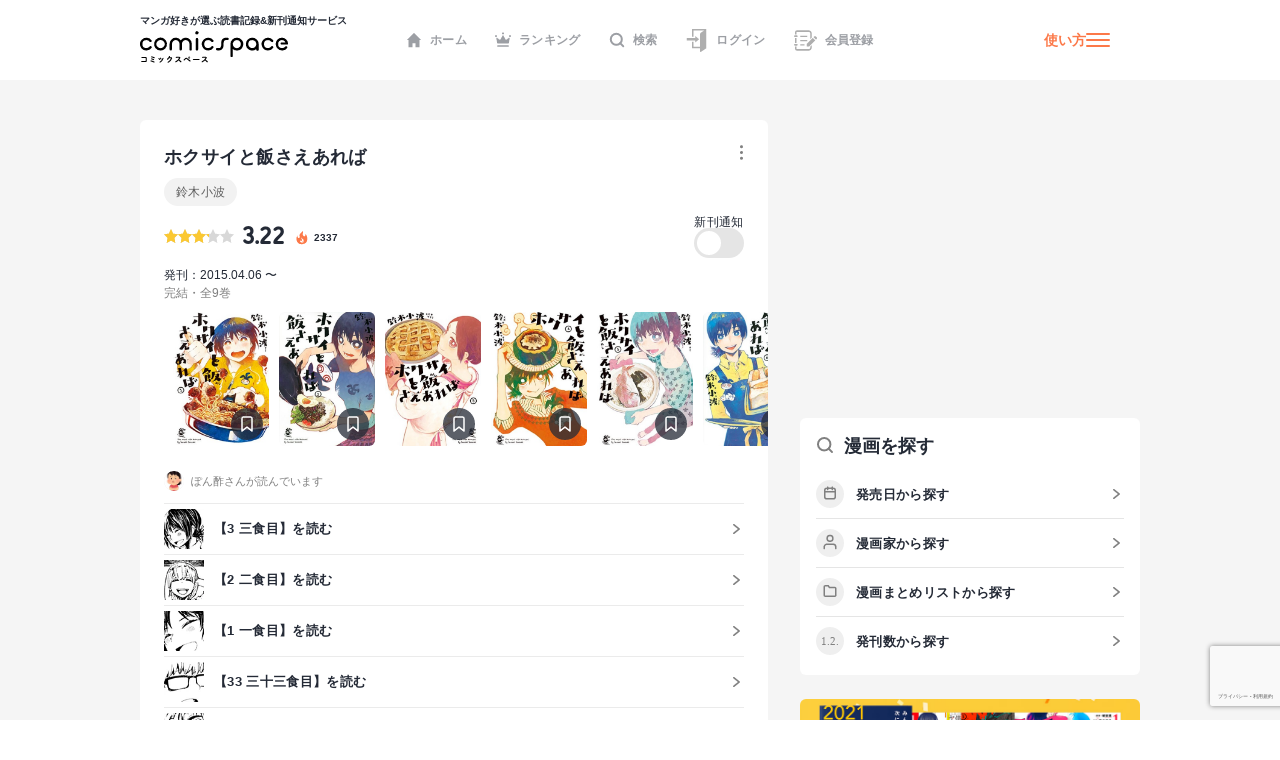

--- FILE ---
content_type: text/html; charset=utf-8
request_url: https://comicspace.jp/title/62760
body_size: 61082
content:
<!DOCTYPE html><html lang="ja"><head><script async="" src="https://www.googletagmanager.com/gtag/js?id=G-CG3QWHQT2R"></script><script>
                  window.dataLayer = window.dataLayer || [];
                  function gtag(){dataLayer.push(arguments);}
                  gtag('js', new Date());
                  gtag('config', 'G-CG3QWHQT2R', {
                    page_path: window.location.pathname,
                  });</script><script>
                if (window.navigator.userAgent.toLowerCase().match(/trident/)) {
                  var polyfill = document.createElement('script');
                  polyfill.src = 'https://polyfill.io/v3/polyfill.min.js?features=IntersectionObserver';
                  document.head.appendChild(polyfill);
                }</script><script async="" src="https://securepubads.g.doubleclick.net/tag/js/gpt.js"></script><script>
                (function(w,d,s,l,i){w[l]=w[l]||[];w[l].push({'gtm.start':
                new Date().getTime(),event:'gtm.js'});var f=d.getElementsByTagName(s)[0],
                j=d.createElement(s),dl=l!='dataLayer'?'&l='+l:'';j.async=true;j.src=
                'https://www.googletagmanager.com/gtm.js?id='+i+dl;f.parentNode.insertBefore(j,f);
                })(window,document,'script','dataLayer','GTM-KZ2CFHZG');</script><meta name="viewport" content="width=device-width"/><meta charSet="utf-8"/><title>【マンガ記録/評価】ホクサイと飯さえあればのあらすじ・評価 | マンガならコミックスペース</title><meta name="description" content="クチコミみるならコミックスペース 【ホクサイと飯さえあれば】 あらすじ:「料理はね、作ってる時間が楽しいんだよ。」
伝説のインドアご馳走マンガが「ヤングマガジン サード」にて復活移籍新連載!!
かつて掲載誌の休刊に伴い惜しまれつつ終了した『ホクサイと飯』。
本作『ホクサイと飯さえあれば』は、その8年前のお話。
大学進学のため上京した山田ブンが、愛するぬいぐるみ(?)ホクサイと共に、東京・北千住の町でアイディア満載のレシピで美味しいご馳走作ります!
トラブルがあっても、ホクサイがいて、美味しい飯さえあれば、毎日ハッピー!!"/><link rel="shortcut icon" href="https://comicspace.jp/images/favicon.ico"/><link rel="preconnect dns-prefetch" href="//www.google-analytics.com"/><link rel="preconnect dns-prefetch" href="//www.googletagmanager.com"/><meta name="thumbnail" content="https://api.comicspace.jp/v2.0//images/books/4063825957.300.300.crop.jpg"/><meta property="og:title" content="【マンガ記録/評価】ホクサイと飯さえあればのあらすじ・評価 | マンガならコミックスペース"/><meta property="og:description" content="クチコミみるならコミックスペース 【ホクサイと飯さえあれば】 あらすじ:「料理はね、作ってる時間が楽しいんだよ。」
伝説のインドアご馳走マンガが「ヤングマガジン サード」にて復活移籍新連載!!
かつて掲載誌の休刊に伴い惜しまれつつ終了した『ホクサイと飯』。
本作『ホクサイと飯さえあれば』は、その8年前のお話。
大学進学のため上京した山田ブンが、愛するぬいぐるみ(?)ホクサイと共に、東京・北千住の町でアイディア満載のレシピで美味しいご馳走作ります!
トラブルがあっても、ホクサイがいて、美味しい飯さえあれば、毎日ハッピー!!"/><meta property="og:image" content="https://d2ylnsrvo8rdzz.cloudfront.net/v2.0/og-image/title/62760.png?ts=1768936349"/><meta name="twitter:card" content="summary_large_image"/><meta name="twitter:site" content="@comicspacejp"/><script type="application/ld+json">{"@context":"https://schema.org","@type":"BreadcrumbList","itemListElement":[{"@type":"ListItem","position":1,"name":"ホーム","item":"https://comicspace.jp"},{"@type":"ListItem","position":2,"name":"青年マンガ","item":"https://comicspace.jp/title/target/4"},{"@type":"ListItem","position":3,"name":"料理・グルメ漫画","item":"https://comicspace.jp/title/genre/15"},{"@type":"ListItem","position":4,"name":"鈴木小波","item":"https://comicspace.jp/author/1478"},{"@type":"ListItem","position":5,"name":"ホクサイと飯さえあれば","item":"https://comicspace.jp/title/62760"}]}</script><script type="application/ld+json">{"@context":"https://schema.org","@type":"Product","name":"ホクサイと飯さえあれば","image":"https://d2ylnsrvo8rdzz.cloudfront.net/v2.0/images/books/4065188407.324.450.resize.jpg?t=1618498800","description":"「料理はね、作ってる時間が楽しいんだよ。」\n伝説のインドアご馳走マンガが「ヤングマガジン サード」にて復活移籍新連載!!\nかつて掲載誌の休刊に伴い惜しまれつつ終了した『ホクサイと飯』。\n本作『ホクサイと飯さえあれば』は、その8年前のお話。\n大学進学のため上京した山田ブンが、愛するぬいぐるみ(?)ホクサイと共に、東京・北千住の町でアイディア満載のレシピで美味しいご馳走作ります!\nトラブルがあっても、ホクサイがいて、美味しい飯さえあれば、毎日ハッピー!!","aggregateRating":{"@type":"AggregateRating","ratingValue":3.22,"reviewCount":36},"brand":{"type":"Thing","name":"講談社"},"isbn":"9784063825954"}</script><link rel="canonical" href="https://comicspace.jp/title/62760"/><meta name="next-head-count" content="16"/><link rel="preload" href="/_next/static/css/bd8b354751f509c65c6c3402f701dec2053f0238_CSS.441466a8.chunk.css" as="style"/><link rel="stylesheet" href="/_next/static/css/bd8b354751f509c65c6c3402f701dec2053f0238_CSS.441466a8.chunk.css" data-n-g=""/><link rel="preload" href="/_next/static/css/styles.c4b5b0da.chunk.css" as="style"/><link rel="stylesheet" href="/_next/static/css/styles.c4b5b0da.chunk.css" data-n-g=""/><link rel="preload" href="/_next/static/css/pages/_app.66bb167d.chunk.css" as="style"/><link rel="stylesheet" href="/_next/static/css/pages/_app.66bb167d.chunk.css" data-n-g=""/><link rel="preload" href="/_next/static/css/4d496174ca8585d61a99a7f1ade7383ea401c91d_CSS.852dfcf0.chunk.css" as="style"/><link rel="stylesheet" href="/_next/static/css/4d496174ca8585d61a99a7f1ade7383ea401c91d_CSS.852dfcf0.chunk.css" data-n-p=""/><link rel="preload" href="/_next/static/css/6ff8fdd4958b066eb51280d95bdca2e02ae5b74a_CSS.f4573d92.chunk.css" as="style"/><link rel="stylesheet" href="/_next/static/css/6ff8fdd4958b066eb51280d95bdca2e02ae5b74a_CSS.f4573d92.chunk.css" data-n-p=""/><link rel="preload" href="/_next/static/css/pages/title/single/%5B%5B...param%5D%5D.3871f197.chunk.css" as="style"/><link rel="stylesheet" href="/_next/static/css/pages/title/single/%5B%5B...param%5D%5D.3871f197.chunk.css" data-n-p=""/><noscript data-n-css=""></noscript><link rel="preload" href="/_next/static/chunks/main-296bc3737fa9d86f591c.js" as="script"/><link rel="preload" href="/_next/static/chunks/webpack-0fb44830b99aa35c19db.js" as="script"/><link rel="preload" href="/_next/static/chunks/framework.69d9f3eb8e5b47227c21.js" as="script"/><link rel="preload" href="/_next/static/chunks/b637e9a5.6e10d1c40fd84c839349.js" as="script"/><link rel="preload" href="/_next/static/chunks/75fc9c18.ca1040e1a02fc78fcaf7.js" as="script"/><link rel="preload" href="/_next/static/chunks/commons.3a46cac15e1e0a5a0fa4.js" as="script"/><link rel="preload" href="/_next/static/chunks/578e445134f5c5aa94751e5a86742bd5ea1c986f.714329bd33aa34239fcf.js" as="script"/><link rel="preload" href="/_next/static/chunks/609f67c34e61a69a15aa830bc9d40d13c308c5dc.4a78f2ddb5f6d79c516b.js" as="script"/><link rel="preload" href="/_next/static/chunks/bd8b354751f509c65c6c3402f701dec2053f0238_CSS.ddce25b62cf34b951439.js" as="script"/><link rel="preload" href="/_next/static/chunks/b58c2f3703c17cb9fdeb48e6225615d9f7e982e4.2f6e7affd6fb0767c9c6.js" as="script"/><link rel="preload" href="/_next/static/chunks/144daf3d14e7dab8b13b1ec0da5f6b738e2aa695.6df3fb3676f8d5d38cdb.js" as="script"/><link rel="preload" href="/_next/static/chunks/4f99ec67a33b62ce33311914f16f794952b6b6e8.d9714b30ed72093ebb60.js" as="script"/><link rel="preload" href="/_next/static/chunks/b2a5cc50c16f67b2f8947ae0eb503d3b5b033554.8adde644601e7bbdd55d.js" as="script"/><link rel="preload" href="/_next/static/chunks/47827679e52af9a08975268ef5e339b842a051d2.5e079fde01f020c50141.js" as="script"/><link rel="preload" href="/_next/static/chunks/1f638c7790d0f03efe88e44004eb4a0ea1657ddf.9e60ff2791e8c6a4cd74.js" as="script"/><link rel="preload" href="/_next/static/chunks/065c8d93b32976ad2519024d8e8e80bef625d251.b5156080010556a3c394.js" as="script"/><link rel="preload" href="/_next/static/chunks/4153531974cb0bd0cddb6757a24f4929f618579d.e1eba48863be6c1e9f89.js" as="script"/><link rel="preload" href="/_next/static/chunks/styles.c95931bee8876a927ba5.js" as="script"/><link rel="preload" href="/_next/static/chunks/pages/_app-9d154e8152e6cd8b1a7c.js" as="script"/><link rel="preload" href="/_next/static/chunks/e6f16d845f4e135c27d62ccf4e5162438bb6d348.b6d16c27bba587ea956c.js" as="script"/><link rel="preload" href="/_next/static/chunks/b143b600c7ef5c9429a96d9ea3c3038f69ffd365.a52818721f94e0e84a50.js" as="script"/><link rel="preload" href="/_next/static/chunks/c1b5cdfc51ffd63741977b502f05c8af12b4d384.741f1f7e46c6bf08a527.js" as="script"/><link rel="preload" href="/_next/static/chunks/4d496174ca8585d61a99a7f1ade7383ea401c91d_CSS.869b0eae3f0cff4d601b.js" as="script"/><link rel="preload" href="/_next/static/chunks/6ff8fdd4958b066eb51280d95bdca2e02ae5b74a_CSS.fabd4e159e3137462207.js" as="script"/><link rel="preload" href="/_next/static/chunks/pages/title/single/%5B%5B...param%5D%5D-1ee55dc1ec50b9c523d5.js" as="script"/></head><body><noscript><iframe src="https://www.googletagmanager.com/ns.html?id=GTM-KZ2CFHZG" title="Google Tag Manager" height="0" width="0" style="display:none;visibility:hidden"></iframe></noscript><div id="__next"><div class="layout"><header class="oGlobalHeader"><div class="_innerWrap"><div class="_controls"><p class="mGlobalHeaderLogo"><a href="/"><span>マンガ好きが選ぶ読書記録&amp;新刊通知サービス</span><img src="[data-uri]" width="148" height="32" alt="comicspace"/></a></p><nav class="mNav"><ul class="mNavList"><li class="mNavItem"><a href="/" class="aNavLink"><svg xmlns="http://www.w3.org/2000/svg" viewBox="0 0 16 16" class="aSvg undefined"><path fill="none" d="M0 0h16v16H0z"></path><path d="M8 .8L.8 8h1.8v7.2h3.8v-4h3.2v4h3.8V8h1.8z" fill="#242a36"></path></svg>ホーム</a></li><li class="mNavItem"><a href="/ranking/weekly" class="aNavLink"><svg xmlns="http://www.w3.org/2000/svg" viewBox="0 0 16 16" class="aSvg undefined"><path fill="none" d="M0 0h16v16H0z"></path><g transform="translate(0 .4)" fill="#242a36"><rect width="11.667" height="1.667" rx="0.833" transform="translate(2.167 12.8)"></rect><circle cx="1" cy="1" r="1" transform="translate(7)"></circle><circle cx="1" cy="1" r="1" transform="translate(14 2.667)"></circle><circle cx="1" cy="1" r="1" transform="translate(0 2.667)"></circle><path d="M10.549 7.039L8.432 3.254a.5.5 0 00-.865 0L5.45 7.039a.658.658 0 01-.931.232L2.112 5.378a.517.517 0 00-.772.55l.783 4.612a.523.523 0 00.506.46h10.743a.523.523 0 00.506-.46l.783-4.612a.517.517 0 00-.771-.55l-2.407 1.893a.658.658 0 01-.934-.232z"></path></g></svg>ランキング</a></li><li class="mNavItem"><a href="/search" class="aNavLink"><svg xmlns="http://www.w3.org/2000/svg" viewBox="0 0 16 16" class="aSvg undefined"><g clip-path="url(#iconSearch_inline_svg__clip-path)" fill="none"><path d="M0 0h16v16H0z"></path><g transform="translate(1.778 1.778)" stroke="#242a36" stroke-linecap="round" stroke-linejoin="round" stroke-width="2"><circle cx="5.531" cy="5.531" r="5.531"></circle><path d="M12.444 12.444L9.437 9.437"></path></g></g></svg>検索</a></li><li class="mNavItem"><a href="/login" class="aNavLink"><svg id="iconLogin_inline_svg___x32_" xmlns="http://www.w3.org/2000/svg" x="0" y="0" viewBox="0 0 512 512" style="width:23px;height:23px" xml:space="preserve" opacity="1" class="aSvg undefined"><style>.iconLogin_inline_svg__st0{fill:#4b4b4b}</style><path class="iconLogin_inline_svg__st0" d="M155.81 0v173.889h33.417V33.417h235.592l-74.87 50.656a30.79 30.79 0 00-13.535 25.503v286.24H189.227V282.079H155.81v147.154h180.604v70.93c0 4.382 2.423 8.404 6.29 10.451a11.841 11.841 0 0012.189-.644l119.318-80.736V0H155.81z" fill="#4b4b4b"></path><path class="iconLogin_inline_svg__st0" d="M228.657 290.4a4.732 4.732 0 002.75 4.3 4.708 4.708 0 005.042-.685l78.044-66.035-78.044-66.034a4.708 4.708 0 00-5.042-.686 4.733 4.733 0 00-2.75 4.3v33.392H37.79v58.064h190.868V290.4z" fill="#4b4b4b"></path></svg>ログイン</a></li><li class="mNavItem"><a href="/signup" class="aNavLink"><svg id="iconSignup_inline_svg___x32_" xmlns="http://www.w3.org/2000/svg" x="0" y="0" viewBox="0 0 512 512" style="width:23px;height:23px" xml:space="preserve" opacity="1" class="aSvg undefined"><style>.iconSignup_inline_svg__st0{fill:#4b4b4b}</style><path class="iconSignup_inline_svg__st0" d="M504.16 183.326l-17.24-17.233c-10.453-10.461-27.415-10.452-37.868 0l-16.127 16.136 55.1 55.099 16.135-16.126c10.453-10.461 10.453-27.415 0-37.876zM18.474 178.378H64.86c10.199 0 18.474-8.274 18.474-18.49 0-10.208-8.275-18.482-18.474-18.482H18.474C8.274 141.406 0 149.68 0 159.888c0 10.216 8.274 18.49 18.474 18.49zM22.83 197.722h34.583v116.557H22.83zM83.334 352.113c0-10.208-8.275-18.491-18.474-18.491H18.474C8.274 333.622 0 341.905 0 352.113c0 10.207 8.274 18.482 18.474 18.482H64.86c10.199 0 18.474-8.275 18.474-18.482zM139.594 150.44h155.624v25.937H139.594zM139.594 245.543h155.624v25.938H139.594zM139.594 340.647h95.104v25.937h-95.104z" fill="#4b4b4b"></path><path class="iconSignup_inline_svg__st0" d="M57.413 71.556c.008-3.977 3.242-7.211 7.215-7.219h263.645c8.82.008 16.638 3.52 22.434 9.287 5.767 5.8 9.283 13.619 9.292 22.434v132.194l34.583-34.583V96.058c-.013-36.627-29.682-66.296-66.309-66.304H64.628c-23.096.017-41.785 18.71-41.798 41.802v50.507h34.583V71.556zM359.998 415.943c-.009 8.814-3.525 16.633-9.292 22.424-5.796 5.775-13.614 9.288-22.434 9.296H64.628c-3.973-.008-7.206-3.242-7.215-7.218v-50.507H22.83v50.507c.013 23.092 18.702 41.785 41.798 41.801h263.645c36.627-.008 66.296-29.677 66.309-66.303v-58.274l-34.583 34.583v23.691z" fill="#4b4b4b"></path><path class="iconSignup_inline_svg__st0" fill="#4b4b4b" d="M281.81 333.344v55.099h55.101l136.086-136.086-55.1-55.1z"></path></svg>会員登録</a></li></ul></nav><div class="mHamburgerButton"><a class="mGeneralLink _info" href="/about">使い方</a><button type="button" class="_hamburger"><i class="aIconHamburger aIcon"></i></button></div></div></div></header><div class="contentsWrapper"><div class="tTitle oMainColumnWrap"><div class="oContentContainer _titleSingleLargeDetail"><div class="oTitleSingleDetail"><div class="_main"><div class="mHeadingWrap"><h1 class="mContentHedding"><span class="aContentHeadding">ホクサイと飯さえあれば</span></h1><div class="mButtonsWrap"><a class="mButton undefined"><span class="mIconWrap"><i class="aIconMore aIcon"></i></span></a></div></div><p class="aText"><a class="mGeneralLink" href="/author/1478">鈴木小波</a></p><div class="inner"><div class="mRatingWrap"><div class="mRatingStarBar"><span style="width:64.4%" class="aRatingStar"></span></div><p class="aNumberText">3.22</p><p class="_point"><svg data-name="icon - NewTitle" xmlns="http://www.w3.org/2000/svg" width="18" height="18" class="aSvg undefined"><path data-name="\u9577\u65B9\u5F62 1409" fill="none" d="M0 0h18v18H0z"></path><g data-name="\u30B0\u30EB\u30FC\u30D7 1814"><g data-name="\u30B0\u30EB\u30FC\u30D7 1813"><path data-name="\u30D1\u30B9 937" d="M8.892 1.688c.209.186.433.357.623.56a1.955 1.955 0 01.418 1.763 9.79 9.79 0 00-.187 1.457 1.753 1.753 0 00.822 1.562 1.173 1.173 0 001.759-.51 2.85 2.85 0 00.219-1.48 1.916 1.916 0 01.005-.213 1.707 1.707 0 01.148.145 7.164 7.164 0 011.138 2.155 7.828 7.828 0 01.512 2.609 5.478 5.478 0 01-10.845 1.077A4.752 4.752 0 014.71 6.336a.859.859 0 01.106-.083c-.013.041-.024.082-.04.123a2.483 2.483 0 00-.071 1.935.978.978 0 001.741.308 1.214 1.214 0 00.248-1 8.245 8.245 0 01-.144-1.357 3.021 3.021 0 011.226-2.214 4.225 4.225 0 01.49-.355 1.448 1.448 0 00.674-1.68c-.022-.107-.048-.214-.072-.321z" fill="#fc7949"></path></g><path data-name="\u30D1\u30B9 940" d="M9.088 13.613a2.2 2.2 0 001.518-.539 1.5 1.5 0 00.481-1.175.254.254 0 00-.016-.058c-.007.017-.015.035-.02.053a.933.933 0 01-.376.515 1.966 1.966 0 01-1.176.338 1.394 1.394 0 01-.793-.2.221.221 0 01-.04-.045.332.332 0 01.054.008 1.479 1.479 0 001.362-.26 1.141 1.141 0 00.111-1.858c-.264-.248-.569-.452-.856-.675a1.223 1.223 0 01-.575-1.24.124.124 0 000-.035.14.14 0 00-.031.024 3.2 3.2 0 00-.242.336 1.139 1.139 0 00.072 1.155c.15.277.318.544.458.826a.632.632 0 01-.036.687 1.035 1.035 0 01-1.762-.231c-.009-.022-.023-.042-.034-.063a.327.327 0 00-.039.056 1.583 1.583 0 00.38 1.819 2.239 2.239 0 001.56.562z" fill="#fff"></path></g></svg><span>2337</span></p></div><div class="follow"><p class="label">新刊通知</p><a class="aToggleButton "><span>a</span></a></div></div><p class="_publish">発刊：2015.04.06 〜</p><p class="_status">完結・全9巻</p></div><div class="oHorizonListContainer"><div class="mHorizonList"><div class="mHorizonListItem _comic"><a class="mGeneralLink mVolumeImageWrap" href="/title/62760/vol/1"><figure class="mBookImage"><span class="_imageWrap"><img alt="『ホクサイと飯さえあれば(1)』巻の書影" class="aImage lazyImage" height="140" src="" width="100"/></span></figure><span class="mBookMarkButton"><span class="mIconWrap"><i class="aIconBookmark aIcon"></i></span></span></a></div><div class="mHorizonListItem _comic"><a class="mGeneralLink mVolumeImageWrap" href="/title/62760/vol/2"><figure class="mBookImage"><span class="_imageWrap"><img alt="『ホクサイと飯さえあれば(2)』巻の書影" class="aImage lazyImage" height="140" src="" width="100"/></span></figure><span class="mBookMarkButton"><span class="mIconWrap"><i class="aIconBookmark aIcon"></i></span></span></a></div><div class="mHorizonListItem _comic"><a class="mGeneralLink mVolumeImageWrap" href="/title/62760/vol/3"><figure class="mBookImage"><span class="_imageWrap"><img alt="『ホクサイと飯さえあれば(3)』巻の書影" class="aImage lazyImage" height="140" src="" width="100"/></span></figure><span class="mBookMarkButton"><span class="mIconWrap"><i class="aIconBookmark aIcon"></i></span></span></a></div><div class="mHorizonListItem _comic"><a class="mGeneralLink mVolumeImageWrap" href="/title/62760/vol/4"><figure class="mBookImage"><span class="_imageWrap"><img alt="『ホクサイと飯さえあれば(4)』巻の書影" class="aImage lazyImage" height="140" src="" width="100"/></span></figure><span class="mBookMarkButton"><span class="mIconWrap"><i class="aIconBookmark aIcon"></i></span></span></a></div><div class="mHorizonListItem _comic"><a class="mGeneralLink mVolumeImageWrap" href="/title/62760/vol/5"><figure class="mBookImage"><span class="_imageWrap"><img alt="『ホクサイと飯さえあれば(5)』巻の書影" class="aImage lazyImage" height="140" src="" width="100"/></span></figure><span class="mBookMarkButton"><span class="mIconWrap"><i class="aIconBookmark aIcon"></i></span></span></a></div><div class="mHorizonListItem _comic"><a class="mGeneralLink mVolumeImageWrap" href="/title/62760/vol/6"><figure class="mBookImage"><span class="_imageWrap"><img alt="『ホクサイと飯さえあれば(6)』巻の書影" class="aImage lazyImage" height="140" src="" width="100"/></span></figure><span class="mBookMarkButton"><span class="mIconWrap"><i class="aIconBookmark aIcon"></i></span></span></a></div><div class="mHorizonListItem _comic"><a class="mGeneralLink mVolumeImageWrap" href="/title/62760/vol/7"><figure class="mBookImage"><span class="_imageWrap"><img alt="『ホクサイと飯さえあれば(7)』巻の書影" class="aImage lazyImage" height="140" src="" width="100"/></span></figure><span class="mBookMarkButton"><span class="mIconWrap"><i class="aIconBookmark aIcon"></i></span></span></a></div><div class="mHorizonListItem _comic"><a class="mGeneralLink mVolumeImageWrap" href="/title/62760/vol/8"><figure class="mBookImage"><span class="_imageWrap"><img alt="『ホクサイと飯さえあれば(8)』巻の書影" class="aImage lazyImage" height="140" src="" width="100"/></span></figure><span class="mBookMarkButton"><span class="mIconWrap"><i class="aIconBookmark aIcon"></i></span></span></a></div><div class="mHorizonListItem _comic"><a class="mGeneralLink mVolumeImageWrap" href="/title/62760/vol/9"><figure class="mBookImage"><span class="_imageWrap"><img alt="『ホクサイと飯さえあれば(9)』巻の書影" class="aImage lazyImage" height="140" src="" width="100"/></span></figure><span class="mBookMarkButton"><span class="mIconWrap"><i class="aIconBookmark aIcon"></i></span></span></a></div></div></div><div class="mRecommendScoreWrap"><div class="mReactionUserIcons"><figure class="mUserAvatar"><img alt="" class="aImage lazyImage" height="20" src="" width="20"/></figure><div class="mRecommendUsersSmall">ぽん酢さんが読んでいます</div></div></div><div class="mEpisodeListContainer"><div class="mEpisodeListItem"><a class="_anchor" href="https://comic.pixiv.net/viewer/stories/43333" target="_blank" rel="noreferrer"><figure class="mBookImage"><span class="_imageWrap"><img alt="【3 三食目】のアイキャッチ画像" class="aImage lazyImage" src=""/></span></figure><span class="aText">【<!-- -->3 三食目<!-- -->】を読む</span></a></div><div class="mEpisodeListItem"><a class="_anchor" href="https://comic.pixiv.net/viewer/stories/7770" target="_blank" rel="noreferrer"><figure class="mBookImage"><span class="_imageWrap"><img alt="【2 二食目】のアイキャッチ画像" class="aImage lazyImage" src=""/></span></figure><span class="aText">【<!-- -->2 二食目<!-- -->】を読む</span></a></div><div class="mEpisodeListItem"><a class="_anchor" href="https://comic.pixiv.net/viewer/stories/7769" target="_blank" rel="noreferrer"><figure class="mBookImage"><span class="_imageWrap"><img alt="【1 一食目】のアイキャッチ画像" class="aImage lazyImage" src=""/></span></figure><span class="aText">【<!-- -->1 一食目<!-- -->】を読む</span></a></div><div class="mEpisodeListItem"><a class="_anchor" href="https://comic.pixiv.net/viewer/stories/53278" target="_blank" rel="noreferrer"><figure class="mBookImage"><span class="_imageWrap"><img alt="【33 三十三食目】のアイキャッチ画像" class="aImage lazyImage" src=""/></span></figure><span class="aText">【<!-- -->33 三十三食目<!-- -->】を読む</span></a></div><div class="mEpisodeListItem"><a class="_anchor" href="https://comic.pixiv.net/viewer/stories/53275" target="_blank" rel="noreferrer"><figure class="mBookImage"><span class="_imageWrap"><img alt="【32 三十二食目】のアイキャッチ画像" class="aImage lazyImage" src=""/></span></figure><span class="aText">【<!-- -->32 三十二食目<!-- -->】を読む</span></a></div><div class="mEpisodeListItem"><a class="_anchor"><span class="aText">すべて表示</span></a></div></div><div class="mButtonsWrap _actions"><a class="mButton mYomitaiButton">読みたい</a><a class="mButton mYondaButton">読んだ</a></div><div class="mButtonsWrap _store"><a href="https://ebookjapan.yahoo.co.jp/rd/viewer/trial/?bookCd=B00180513733&amp;dealerid=30064" class="mLargeButtonPrimary" target="_blank" rel="noreferrer"><span class="mIconWrap"><i class="aIconBookOpenWOrange aIcon"></i></span>無料試し読み</a><a href="#" class="mLargeButtonSecondary"><span class="mIconWrap"><i class="aIconCartW aIcon"></i></span>購入する</a></div></div></div><nav class="mContentLargeNav"><ul class="mNavList"><li class="mNavItem" style="width:calc(100% / 3)"><a class="aNavLink _active" href="/title/62760">基本情報</a></li><li class="mNavItem" style="width:calc(100% / 3)"><a class="aNavLink" href="/title/62760#title-reviews">口コミ</a></li><li class="mNavItem" style="width:calc(100% / 3)"><a class="aNavLink" href="/title/62760#title-news">ニュース</a></li></ul></nav><div class="oTitleSingleBasic"><div class="oContentContainer _outline"><h2 class="mContentHedding"><span class="aContentHeadding"><a href="/title/62760">ホクサイと飯さえあれば</a><span>のあらすじストーリー紹介</span></span></h2><div class="_outlineText"><p>「料理はね、作ってる時間が楽しいんだよ。」<br/>伝説のインドアご馳走マンガが「ヤングマガジン サード」にて復活移籍新連載!!<br/>かつて掲載誌の休刊に伴い惜しまれつつ終了した『ホクサイと飯』。<br/>本作『ホクサイと飯さえあれば』は、その8年前のお話。<br/>大学進学のため上京した山田ブンが、愛するぬいぐるみ(?)ホクサイと共に、東京・北千住の町でアイディア満載のレシピで美味しいご馳走作ります!<br/>トラブルがあっても、ホクサイがいて、美味しい飯さえあれば、毎日ハッピー!!</p></div></div><div style="display:flex;justify-content:space-between"><div class="oAdBlock" id="div-gpt-ad-1668391347250-0" style="min-width:300px;min-height:250px"></div><div class="oAdBlock" id="div-gpt-ad-1668392268445-0" style="min-width:300px;min-height:250px"></div></div><div class="oTitleSingleInfo"><div class="oContentContainer"><h2 class="mContentHedding"><span class="aContentHeadding"><a href="/title/62760">ホクサイと飯さえあれば</a><span>の漫画の詳細情報</span></span></h2><div class="mDefinitionListContainer"><div class="mDefinitionListItem"><div class="mDefinitionListTerm">著者</div><div class="mDefinitionListDescription"><a class="mGeneralLink" href="/author/1478">鈴木小波</a></div></div><div class="mDefinitionListItem"><div class="mDefinitionListTerm">出版社</div><div class="mDefinitionListDescription"><a class="mGeneralLink" href="/title?publishers=%E8%AC%9B%E8%AB%87%E7%A4%BE">講談社</a></div></div><div class="mDefinitionListItem"><div class="mDefinitionListTerm">掲載誌</div><div class="mDefinitionListDescription"><a class="mGeneralLink" href="/title?publishers=%E3%83%A4%E3%83%B3%E3%82%B0%E3%83%9E%E3%82%AC%E3%82%B8%E3%83%B3%E3%83%BB%E3%82%B5%E3%83%BC%E3%83%89">ヤングマガジン・サード</a></div></div><div class="mDefinitionListItem"><div class="mDefinitionListTerm">対象</div><div class="mDefinitionListDescription"><a class="mGeneralLink" href="/title/target/4">青年マンガ</a></div></div><div class="mDefinitionListItem"><div class="mDefinitionListTerm">ジャンル</div><div class="mDefinitionListDescription"><a class="mGeneralLink" href="/title/genre/15">料理・グルメ</a></div></div></div></div></div><div class="mBannerAbout"><a class="mGeneralLink" href="/about"><img alt="はじめての方はこちら" class="aImage lazyImage" height="234" src="" width="750"/></a></div><div id="title-reviews" class="oContentContainer _reviews"><div class="mHeadingWrap"><h2 class="mContentHedding"><span class="aContentHeadding"><a href="/title/62760">ホクサイと飯さえあれば</a><span>のクチコミ</span></span></h2><a class="aArrowLink" href="/title/62760/review">一覧</a></div><div class="mReviewUpperWrap"><div class="mColumnContentWrapper"><div class="mWrap"><div class="mMeterWrap"><span class="aNumberText">5.0</span><div class="mMeter"><div class="aColorBarSecondary" style="width:0%"></div></div></div><div class="mMeterWrap"><span class="aNumberText">4.0</span><div class="mMeter"><div class="aColorBarSecondary" style="width:8%"></div></div></div><div class="mMeterWrap"><span class="aNumberText">3.0</span><div class="mMeter"><div class="aColorBarSecondary" style="width:86%"></div></div></div><div class="mMeterWrap"><span class="aNumberText">2.0</span><div class="mMeter"><div class="aColorBarSecondary" style="width:6%"></div></div></div><div class="mMeterWrap"><span class="aNumberText">1.0</span><div class="mMeter"><div class="aColorBarSecondary" style="width:0%"></div></div></div></div><div class="mBigScoreWrap"><span class="aNumberText">3.22</span><div class="mRatingStarBar"><span style="width:60px" class="aRatingStar"></span></div><p class="aText">36<!-- -->件の評価</p></div></div></div><div class="oFeedItemReview"><div class="mUserMetaUpper"><div class="aSkeleton" style="width:30px;height:30px;border-radius:50%;margin-right:12px"></div><div><div class="aSkeleton" style="width:83px;height:13px"></div><div class="aSkeleton" style="width:83px;height:11px;margin-top:4px"></div></div><div class="aSkeleton" style="width:41px;height:11px;margin-left:auto"></div></div><div class="aSkeleton" style="width:100%;height:81px;border-radius:6px;margin-top:16px;margin-bottom:50px"></div></div><div class="oFeedItemReview"><div class="mUserMetaUpper"><div class="aSkeleton" style="width:30px;height:30px;border-radius:50%;margin-right:12px"></div><div><div class="aSkeleton" style="width:83px;height:13px"></div><div class="aSkeleton" style="width:83px;height:11px;margin-top:4px"></div></div><div class="aSkeleton" style="width:41px;height:11px;margin-left:auto"></div></div><div class="aSkeleton" style="width:100%;height:81px;border-radius:6px;margin-top:16px;margin-bottom:50px"></div></div><div class="oFeedItemReview"><div class="mUserMetaUpper"><div class="aSkeleton" style="width:30px;height:30px;border-radius:50%;margin-right:12px"></div><div><div class="aSkeleton" style="width:83px;height:13px"></div><div class="aSkeleton" style="width:83px;height:11px;margin-top:4px"></div></div><div class="aSkeleton" style="width:41px;height:11px;margin-left:auto"></div></div><div class="aSkeleton" style="width:100%;height:81px;border-radius:6px;margin-top:16px;margin-bottom:50px"></div></div><div class="aSkeleton" style="width:100%;height:46px;margin-top:28px;border-radius:100px"></div></div><div id="title-news" class="oContentContainer _news"><div class="mHeadingWrap"><h2 class="mContentHedding"><span class="aContentHeadding"><a href="/title/62760">ホクサイと飯さえあれば</a><span>に関連するニュース</span></span></h2><a class="aArrowLink" href="/title/62760/news">一覧</a></div><a class="oFeedItemNews" href="https://natalie.mu/comic/column/376309" target="_blank" rel="noreferrer"><p class="aText">食べたいときにすぐに作れる！簡単ひとり飯 | コミックナタリーお料理部 第1回</p><div class="_imageWrap"><img alt="「食べたいときにすぐに作れる！簡単ひとり飯 | コミックナタリーお料理部 第1回」のアイキャッチ画像" class="aImage lazyImage" height="68" src="" width="122"/></div><div class="mSideInnerListRowBottom"><img alt="コミックナタリーのファヴィコン" class="aImage" height="14" src="https://api.v2.comicspace.jp/images/favicon/6.ico" width="14"/><span class="aSubText">コミックナタリー</span><span class="aSubText">2020.05.29</span></div></a><a class="oFeedItemNews" href="https://hon-hikidashi.jp/enjoy/104504/" target="_blank" rel="noreferrer"><p class="aText">2020年3月18日：本日発売のコミック新刊</p><div class="_imageWrap"><img alt="「2020年3月18日：本日発売のコミック新刊」のアイキャッチ画像" class="aImage lazyImage" height="68" src="" width="122"/></div><div class="mSideInnerListRowBottom"><img alt="ほんのひきだしのファヴィコン" class="aImage" height="14" src="https://api.v2.comicspace.jp/images/favicon/10.ico" width="14"/><span class="aSubText">ほんのひきだし</span><span class="aSubText">2020.03.18</span></div></a><a class="oFeedItemNews" href="http://hon-hikidashi.jp/enjoy/78756/" target="_blank" rel="noreferrer"><p class="aText">2019年3月19日：本日発売のコミック新刊</p><div class="_imageWrap"><img alt="「2019年3月19日：本日発売のコミック新刊」のアイキャッチ画像" class="aImage lazyImage" height="68" src="" width="122"/></div><div class="mSideInnerListRowBottom"><img alt="ほんのひきだしのファヴィコン" class="aImage" height="14" src="https://api.v2.comicspace.jp/images/favicon/10.ico" width="14"/><span class="aSubText">ほんのひきだし</span><span class="aSubText">2019.03.19</span></div></a><a class="aBigSecondaryButton" href="/title/62760/news">すべて表示</a></div><section><div class="oContentContainer _relatedTitles"><div class="mHeadingWrap"><div class="aSkeleton" style="width:240px;height:24px"></div></div><div class="oTitleListMore"><div class="oCardTitleList"><div class="oCardTitle"><div class="aSkeleton" style="width:100%;aspect-ratio:115/161"></div><div class="aSkeleton" style="width:100%;aspect-ratio:115/10;margin-top:12px;margin-bottom:8px"></div><div class="aSkeleton" style="width:100%;aspect-ratio:115/15"></div><div class="mButtonsWrap"><div class="aSkeleton" style="width:calc(50% - 3px);height:24px;border-radius:3px"></div><div class="aSkeleton" style="width:calc(50% - 3px);height:24px;border-radius:3px"></div></div></div><div class="oCardTitle"><div class="aSkeleton" style="width:100%;aspect-ratio:115/161"></div><div class="aSkeleton" style="width:100%;aspect-ratio:115/10;margin-top:12px;margin-bottom:8px"></div><div class="aSkeleton" style="width:100%;aspect-ratio:115/15"></div><div class="mButtonsWrap"><div class="aSkeleton" style="width:calc(50% - 3px);height:24px;border-radius:3px"></div><div class="aSkeleton" style="width:calc(50% - 3px);height:24px;border-radius:3px"></div></div></div><div class="oCardTitle"><div class="aSkeleton" style="width:100%;aspect-ratio:115/161"></div><div class="aSkeleton" style="width:100%;aspect-ratio:115/10;margin-top:12px;margin-bottom:8px"></div><div class="aSkeleton" style="width:100%;aspect-ratio:115/15"></div><div class="mButtonsWrap"><div class="aSkeleton" style="width:calc(50% - 3px);height:24px;border-radius:3px"></div><div class="aSkeleton" style="width:calc(50% - 3px);height:24px;border-radius:3px"></div></div></div><div class="oCardTitle"><div class="aSkeleton" style="width:100%;aspect-ratio:115/161"></div><div class="aSkeleton" style="width:100%;aspect-ratio:115/10;margin-top:12px;margin-bottom:8px"></div><div class="aSkeleton" style="width:100%;aspect-ratio:115/15"></div><div class="mButtonsWrap"><div class="aSkeleton" style="width:calc(50% - 3px);height:24px;border-radius:3px"></div><div class="aSkeleton" style="width:calc(50% - 3px);height:24px;border-radius:3px"></div></div></div><div class="oCardTitle"><div class="aSkeleton" style="width:100%;aspect-ratio:115/161"></div><div class="aSkeleton" style="width:100%;aspect-ratio:115/10;margin-top:12px;margin-bottom:8px"></div><div class="aSkeleton" style="width:100%;aspect-ratio:115/15"></div><div class="mButtonsWrap"><div class="aSkeleton" style="width:calc(50% - 3px);height:24px;border-radius:3px"></div><div class="aSkeleton" style="width:calc(50% - 3px);height:24px;border-radius:3px"></div></div></div><div class="oCardTitle"><div class="aSkeleton" style="width:100%;aspect-ratio:115/161"></div><div class="aSkeleton" style="width:100%;aspect-ratio:115/10;margin-top:12px;margin-bottom:8px"></div><div class="aSkeleton" style="width:100%;aspect-ratio:115/15"></div><div class="mButtonsWrap"><div class="aSkeleton" style="width:calc(50% - 3px);height:24px;border-radius:3px"></div><div class="aSkeleton" style="width:calc(50% - 3px);height:24px;border-radius:3px"></div></div></div><div class="oCardTitle"><div class="aSkeleton" style="width:100%;aspect-ratio:115/161"></div><div class="aSkeleton" style="width:100%;aspect-ratio:115/10;margin-top:12px;margin-bottom:8px"></div><div class="aSkeleton" style="width:100%;aspect-ratio:115/15"></div><div class="mButtonsWrap"><div class="aSkeleton" style="width:calc(50% - 3px);height:24px;border-radius:3px"></div><div class="aSkeleton" style="width:calc(50% - 3px);height:24px;border-radius:3px"></div></div></div><div class="oCardTitle"><div class="aSkeleton" style="width:100%;aspect-ratio:115/161"></div><div class="aSkeleton" style="width:100%;aspect-ratio:115/10;margin-top:12px;margin-bottom:8px"></div><div class="aSkeleton" style="width:100%;aspect-ratio:115/15"></div><div class="mButtonsWrap"><div class="aSkeleton" style="width:calc(50% - 3px);height:24px;border-radius:3px"></div><div class="aSkeleton" style="width:calc(50% - 3px);height:24px;border-radius:3px"></div></div></div><div class="oCardTitle"><div class="aSkeleton" style="width:100%;aspect-ratio:115/161"></div><div class="aSkeleton" style="width:100%;aspect-ratio:115/10;margin-top:12px;margin-bottom:8px"></div><div class="aSkeleton" style="width:100%;aspect-ratio:115/15"></div><div class="mButtonsWrap"><div class="aSkeleton" style="width:calc(50% - 3px);height:24px;border-radius:3px"></div><div class="aSkeleton" style="width:calc(50% - 3px);height:24px;border-radius:3px"></div></div></div><div class="oCardTitle"><div class="aSkeleton" style="width:100%;aspect-ratio:115/161"></div><div class="aSkeleton" style="width:100%;aspect-ratio:115/10;margin-top:12px;margin-bottom:8px"></div><div class="aSkeleton" style="width:100%;aspect-ratio:115/15"></div><div class="mButtonsWrap"><div class="aSkeleton" style="width:calc(50% - 3px);height:24px;border-radius:3px"></div><div class="aSkeleton" style="width:calc(50% - 3px);height:24px;border-radius:3px"></div></div></div><div class="oCardTitle"><div class="aSkeleton" style="width:100%;aspect-ratio:115/161"></div><div class="aSkeleton" style="width:100%;aspect-ratio:115/10;margin-top:12px;margin-bottom:8px"></div><div class="aSkeleton" style="width:100%;aspect-ratio:115/15"></div><div class="mButtonsWrap"><div class="aSkeleton" style="width:calc(50% - 3px);height:24px;border-radius:3px"></div><div class="aSkeleton" style="width:calc(50% - 3px);height:24px;border-radius:3px"></div></div></div><div class="oCardTitle"><div class="aSkeleton" style="width:100%;aspect-ratio:115/161"></div><div class="aSkeleton" style="width:100%;aspect-ratio:115/10;margin-top:12px;margin-bottom:8px"></div><div class="aSkeleton" style="width:100%;aspect-ratio:115/15"></div><div class="mButtonsWrap"><div class="aSkeleton" style="width:calc(50% - 3px);height:24px;border-radius:3px"></div><div class="aSkeleton" style="width:calc(50% - 3px);height:24px;border-radius:3px"></div></div></div></div></div><div class="aSkeleton" style="width:100%;height:46px;margin-top:28px;border-radius:100px"></div></div></section><section><div class="oContentContainer _relatedTitles"><div class="mHeadingWrap"><div class="aSkeleton" style="width:240px;height:24px"></div></div><div class="oTitleListMore"><div class="oCardTitleList"><div class="oCardTitle"><div class="aSkeleton" style="width:100%;aspect-ratio:115/161"></div><div class="aSkeleton" style="width:100%;aspect-ratio:115/10;margin-top:12px;margin-bottom:8px"></div><div class="aSkeleton" style="width:100%;aspect-ratio:115/15"></div><div class="mButtonsWrap"><div class="aSkeleton" style="width:calc(50% - 3px);height:24px;border-radius:3px"></div><div class="aSkeleton" style="width:calc(50% - 3px);height:24px;border-radius:3px"></div></div></div><div class="oCardTitle"><div class="aSkeleton" style="width:100%;aspect-ratio:115/161"></div><div class="aSkeleton" style="width:100%;aspect-ratio:115/10;margin-top:12px;margin-bottom:8px"></div><div class="aSkeleton" style="width:100%;aspect-ratio:115/15"></div><div class="mButtonsWrap"><div class="aSkeleton" style="width:calc(50% - 3px);height:24px;border-radius:3px"></div><div class="aSkeleton" style="width:calc(50% - 3px);height:24px;border-radius:3px"></div></div></div><div class="oCardTitle"><div class="aSkeleton" style="width:100%;aspect-ratio:115/161"></div><div class="aSkeleton" style="width:100%;aspect-ratio:115/10;margin-top:12px;margin-bottom:8px"></div><div class="aSkeleton" style="width:100%;aspect-ratio:115/15"></div><div class="mButtonsWrap"><div class="aSkeleton" style="width:calc(50% - 3px);height:24px;border-radius:3px"></div><div class="aSkeleton" style="width:calc(50% - 3px);height:24px;border-radius:3px"></div></div></div><div class="oCardTitle"><div class="aSkeleton" style="width:100%;aspect-ratio:115/161"></div><div class="aSkeleton" style="width:100%;aspect-ratio:115/10;margin-top:12px;margin-bottom:8px"></div><div class="aSkeleton" style="width:100%;aspect-ratio:115/15"></div><div class="mButtonsWrap"><div class="aSkeleton" style="width:calc(50% - 3px);height:24px;border-radius:3px"></div><div class="aSkeleton" style="width:calc(50% - 3px);height:24px;border-radius:3px"></div></div></div><div class="oCardTitle"><div class="aSkeleton" style="width:100%;aspect-ratio:115/161"></div><div class="aSkeleton" style="width:100%;aspect-ratio:115/10;margin-top:12px;margin-bottom:8px"></div><div class="aSkeleton" style="width:100%;aspect-ratio:115/15"></div><div class="mButtonsWrap"><div class="aSkeleton" style="width:calc(50% - 3px);height:24px;border-radius:3px"></div><div class="aSkeleton" style="width:calc(50% - 3px);height:24px;border-radius:3px"></div></div></div><div class="oCardTitle"><div class="aSkeleton" style="width:100%;aspect-ratio:115/161"></div><div class="aSkeleton" style="width:100%;aspect-ratio:115/10;margin-top:12px;margin-bottom:8px"></div><div class="aSkeleton" style="width:100%;aspect-ratio:115/15"></div><div class="mButtonsWrap"><div class="aSkeleton" style="width:calc(50% - 3px);height:24px;border-radius:3px"></div><div class="aSkeleton" style="width:calc(50% - 3px);height:24px;border-radius:3px"></div></div></div><div class="oCardTitle"><div class="aSkeleton" style="width:100%;aspect-ratio:115/161"></div><div class="aSkeleton" style="width:100%;aspect-ratio:115/10;margin-top:12px;margin-bottom:8px"></div><div class="aSkeleton" style="width:100%;aspect-ratio:115/15"></div><div class="mButtonsWrap"><div class="aSkeleton" style="width:calc(50% - 3px);height:24px;border-radius:3px"></div><div class="aSkeleton" style="width:calc(50% - 3px);height:24px;border-radius:3px"></div></div></div><div class="oCardTitle"><div class="aSkeleton" style="width:100%;aspect-ratio:115/161"></div><div class="aSkeleton" style="width:100%;aspect-ratio:115/10;margin-top:12px;margin-bottom:8px"></div><div class="aSkeleton" style="width:100%;aspect-ratio:115/15"></div><div class="mButtonsWrap"><div class="aSkeleton" style="width:calc(50% - 3px);height:24px;border-radius:3px"></div><div class="aSkeleton" style="width:calc(50% - 3px);height:24px;border-radius:3px"></div></div></div><div class="oCardTitle"><div class="aSkeleton" style="width:100%;aspect-ratio:115/161"></div><div class="aSkeleton" style="width:100%;aspect-ratio:115/10;margin-top:12px;margin-bottom:8px"></div><div class="aSkeleton" style="width:100%;aspect-ratio:115/15"></div><div class="mButtonsWrap"><div class="aSkeleton" style="width:calc(50% - 3px);height:24px;border-radius:3px"></div><div class="aSkeleton" style="width:calc(50% - 3px);height:24px;border-radius:3px"></div></div></div><div class="oCardTitle"><div class="aSkeleton" style="width:100%;aspect-ratio:115/161"></div><div class="aSkeleton" style="width:100%;aspect-ratio:115/10;margin-top:12px;margin-bottom:8px"></div><div class="aSkeleton" style="width:100%;aspect-ratio:115/15"></div><div class="mButtonsWrap"><div class="aSkeleton" style="width:calc(50% - 3px);height:24px;border-radius:3px"></div><div class="aSkeleton" style="width:calc(50% - 3px);height:24px;border-radius:3px"></div></div></div><div class="oCardTitle"><div class="aSkeleton" style="width:100%;aspect-ratio:115/161"></div><div class="aSkeleton" style="width:100%;aspect-ratio:115/10;margin-top:12px;margin-bottom:8px"></div><div class="aSkeleton" style="width:100%;aspect-ratio:115/15"></div><div class="mButtonsWrap"><div class="aSkeleton" style="width:calc(50% - 3px);height:24px;border-radius:3px"></div><div class="aSkeleton" style="width:calc(50% - 3px);height:24px;border-radius:3px"></div></div></div><div class="oCardTitle"><div class="aSkeleton" style="width:100%;aspect-ratio:115/161"></div><div class="aSkeleton" style="width:100%;aspect-ratio:115/10;margin-top:12px;margin-bottom:8px"></div><div class="aSkeleton" style="width:100%;aspect-ratio:115/15"></div><div class="mButtonsWrap"><div class="aSkeleton" style="width:calc(50% - 3px);height:24px;border-radius:3px"></div><div class="aSkeleton" style="width:calc(50% - 3px);height:24px;border-radius:3px"></div></div></div></div></div><div class="aSkeleton" style="width:100%;height:46px;margin-top:28px;border-radius:100px"></div></div></section><section><div class="oContentContainer _relatedTitles"><div class="mHeadingWrap"><div class="aSkeleton" style="width:240px;height:24px"></div></div><div class="oTitleListMore"><div class="oCardTitleList"><div class="oCardTitle"><div class="aSkeleton" style="width:100%;aspect-ratio:115/161"></div><div class="aSkeleton" style="width:100%;aspect-ratio:115/10;margin-top:12px;margin-bottom:8px"></div><div class="aSkeleton" style="width:100%;aspect-ratio:115/15"></div><div class="mButtonsWrap"><div class="aSkeleton" style="width:calc(50% - 3px);height:24px;border-radius:3px"></div><div class="aSkeleton" style="width:calc(50% - 3px);height:24px;border-radius:3px"></div></div></div><div class="oCardTitle"><div class="aSkeleton" style="width:100%;aspect-ratio:115/161"></div><div class="aSkeleton" style="width:100%;aspect-ratio:115/10;margin-top:12px;margin-bottom:8px"></div><div class="aSkeleton" style="width:100%;aspect-ratio:115/15"></div><div class="mButtonsWrap"><div class="aSkeleton" style="width:calc(50% - 3px);height:24px;border-radius:3px"></div><div class="aSkeleton" style="width:calc(50% - 3px);height:24px;border-radius:3px"></div></div></div><div class="oCardTitle"><div class="aSkeleton" style="width:100%;aspect-ratio:115/161"></div><div class="aSkeleton" style="width:100%;aspect-ratio:115/10;margin-top:12px;margin-bottom:8px"></div><div class="aSkeleton" style="width:100%;aspect-ratio:115/15"></div><div class="mButtonsWrap"><div class="aSkeleton" style="width:calc(50% - 3px);height:24px;border-radius:3px"></div><div class="aSkeleton" style="width:calc(50% - 3px);height:24px;border-radius:3px"></div></div></div><div class="oCardTitle"><div class="aSkeleton" style="width:100%;aspect-ratio:115/161"></div><div class="aSkeleton" style="width:100%;aspect-ratio:115/10;margin-top:12px;margin-bottom:8px"></div><div class="aSkeleton" style="width:100%;aspect-ratio:115/15"></div><div class="mButtonsWrap"><div class="aSkeleton" style="width:calc(50% - 3px);height:24px;border-radius:3px"></div><div class="aSkeleton" style="width:calc(50% - 3px);height:24px;border-radius:3px"></div></div></div><div class="oCardTitle"><div class="aSkeleton" style="width:100%;aspect-ratio:115/161"></div><div class="aSkeleton" style="width:100%;aspect-ratio:115/10;margin-top:12px;margin-bottom:8px"></div><div class="aSkeleton" style="width:100%;aspect-ratio:115/15"></div><div class="mButtonsWrap"><div class="aSkeleton" style="width:calc(50% - 3px);height:24px;border-radius:3px"></div><div class="aSkeleton" style="width:calc(50% - 3px);height:24px;border-radius:3px"></div></div></div><div class="oCardTitle"><div class="aSkeleton" style="width:100%;aspect-ratio:115/161"></div><div class="aSkeleton" style="width:100%;aspect-ratio:115/10;margin-top:12px;margin-bottom:8px"></div><div class="aSkeleton" style="width:100%;aspect-ratio:115/15"></div><div class="mButtonsWrap"><div class="aSkeleton" style="width:calc(50% - 3px);height:24px;border-radius:3px"></div><div class="aSkeleton" style="width:calc(50% - 3px);height:24px;border-radius:3px"></div></div></div><div class="oCardTitle"><div class="aSkeleton" style="width:100%;aspect-ratio:115/161"></div><div class="aSkeleton" style="width:100%;aspect-ratio:115/10;margin-top:12px;margin-bottom:8px"></div><div class="aSkeleton" style="width:100%;aspect-ratio:115/15"></div><div class="mButtonsWrap"><div class="aSkeleton" style="width:calc(50% - 3px);height:24px;border-radius:3px"></div><div class="aSkeleton" style="width:calc(50% - 3px);height:24px;border-radius:3px"></div></div></div><div class="oCardTitle"><div class="aSkeleton" style="width:100%;aspect-ratio:115/161"></div><div class="aSkeleton" style="width:100%;aspect-ratio:115/10;margin-top:12px;margin-bottom:8px"></div><div class="aSkeleton" style="width:100%;aspect-ratio:115/15"></div><div class="mButtonsWrap"><div class="aSkeleton" style="width:calc(50% - 3px);height:24px;border-radius:3px"></div><div class="aSkeleton" style="width:calc(50% - 3px);height:24px;border-radius:3px"></div></div></div><div class="oCardTitle"><div class="aSkeleton" style="width:100%;aspect-ratio:115/161"></div><div class="aSkeleton" style="width:100%;aspect-ratio:115/10;margin-top:12px;margin-bottom:8px"></div><div class="aSkeleton" style="width:100%;aspect-ratio:115/15"></div><div class="mButtonsWrap"><div class="aSkeleton" style="width:calc(50% - 3px);height:24px;border-radius:3px"></div><div class="aSkeleton" style="width:calc(50% - 3px);height:24px;border-radius:3px"></div></div></div><div class="oCardTitle"><div class="aSkeleton" style="width:100%;aspect-ratio:115/161"></div><div class="aSkeleton" style="width:100%;aspect-ratio:115/10;margin-top:12px;margin-bottom:8px"></div><div class="aSkeleton" style="width:100%;aspect-ratio:115/15"></div><div class="mButtonsWrap"><div class="aSkeleton" style="width:calc(50% - 3px);height:24px;border-radius:3px"></div><div class="aSkeleton" style="width:calc(50% - 3px);height:24px;border-radius:3px"></div></div></div><div class="oCardTitle"><div class="aSkeleton" style="width:100%;aspect-ratio:115/161"></div><div class="aSkeleton" style="width:100%;aspect-ratio:115/10;margin-top:12px;margin-bottom:8px"></div><div class="aSkeleton" style="width:100%;aspect-ratio:115/15"></div><div class="mButtonsWrap"><div class="aSkeleton" style="width:calc(50% - 3px);height:24px;border-radius:3px"></div><div class="aSkeleton" style="width:calc(50% - 3px);height:24px;border-radius:3px"></div></div></div><div class="oCardTitle"><div class="aSkeleton" style="width:100%;aspect-ratio:115/161"></div><div class="aSkeleton" style="width:100%;aspect-ratio:115/10;margin-top:12px;margin-bottom:8px"></div><div class="aSkeleton" style="width:100%;aspect-ratio:115/15"></div><div class="mButtonsWrap"><div class="aSkeleton" style="width:calc(50% - 3px);height:24px;border-radius:3px"></div><div class="aSkeleton" style="width:calc(50% - 3px);height:24px;border-radius:3px"></div></div></div></div></div><div class="aSkeleton" style="width:100%;height:46px;margin-top:28px;border-radius:100px"></div></div></section></div></div><div class="oSideColumnWrap"><div class="oAdBlock" id="div-gpt-ad-1668392301383-0" style="min-width:300px;min-height:250px"></div><div class="_searchBooks" data-show-tablet="true"><div class="oSideSearchBooksWrap"><div class="mHeadingWrap"><p class="mSideHeading"><span class="mIconWrap"><i class="aIconSearch aIcon"></i></span><span class="aSideHeadingText">漫画を探す</span></p></div><ul class="mSideInnerList"><li class="mSideInnerListRow"><a class="mSideInnerListLink aArrowLink" href="/title/publish/2020-"><span class="mIconWrap"><i class="aIconCalender aIcon"></i></span><span class="aSideInnerListText">発売日から探す</span></a></li><li class="mSideInnerListRow"><a class="mSideInnerListLink aArrowLink" href="/author"><span class="mIconWrap"><i class="aIconUser aIcon"></i></span><span class="aSideInnerListText">漫画家から探す</span></a></li><li class="mSideInnerListRow"><a class="mSideInnerListLink aArrowLink" href="/matome"><span class="mIconWrap"><i class="aIconFolder aIcon"></i></span><span class="aSideInnerListText">漫画まとめリストから探す</span></a></li><li class="mSideInnerListRow"><a class="mSideInnerListLink aArrowLink" href="/title/total_volume/1-10"><span class="mIconWrap"><i class="aIcon12 aIcon"></i></span><span class="aSideInnerListText">発刊数から探す</span></a></li></ul></div></div><div class="_sideBanner"><a class="mGeneralLink" href="/t-award-result/2021"><img alt="第5回みんなが選ぶTSUTAYAコミック大賞" class="aImage lazyImage" height="234" src="" width="750"/></a></div><div class="mBannerAbout"><a class="mGeneralLink" href="/about"><img alt="はじめての方はこちら" class="aImage lazyImage" height="234" src="" width="750"/></a></div><div class="_sideBanner"><a href="https://corp.comicspace.jp/history" class="mGeneralLink" target="_blank" rel="noreferrer"><img alt="comicspace の実績紹介" class="aImage lazyImage" height="234" src="" width="750"/></a></div><div class="_sideBanner"><a href="https://propeller.tokyo/?utm_source=comicspace&amp;utm_medium=web&amp;utm_campaign=all_organic_210818" class="mGeneralLink" target="_blank" rel="noreferrer"><img alt="アニメ/漫画好きのためのキャラクターグッズ製作・販売ブランド | PROPELLER（プロペラ）" class="aImage lazyImage" height="234" src="" width="750"/></a></div><div class="oSideHotNewsWrap"><div class="mHeadingWrap"><p class="mSideHeading"><span class="aSideHeadingText">話題のニュース</span></p><a class="aArrowLink" href="/news">一覧</a></div><ul></ul></div><div class="oAdBlock" id="div-gpt-ad-1626410974093-0" style="min-width:300px;min-height:250px"></div><footer class="oGlobalFooter"><nav><ul class="mGlobalFooterNavUl"><li><a class="mGeneralLink" href="/about">comicspaceについて</a></li><li><a href="https://corp.comicspace.jp/" class="mGeneralLink" target="_blank" rel="noreferrer">運営会社</a></li><li><a href="https://corp.comicspace.jp/history" class="mGeneralLink" target="_blank" rel="noreferrer">実績紹介</a></li><li><a href="https://ssl.form-mailer.jp/fms/33436ab4840966" class="mGeneralLink" target="_blank" rel="noreferrer">お問い合わせ</a></li><li><a class="mGeneralLink" href="/privacy_policy">プライバシーポリシー</a></li></ul></nav><p class="aText">©2020 comicspace Inc.</p></footer></div></div><footer class="oFooter" style="display:block"><div class="_titleFilter"><div class="_wrap"><p class="_title">その他の条件、目的から探す</p><div class="_content"><p>掲載誌</p><div class="_wrap"><div class="aSpinner" data-size="sm"></div></div></div><div class="_content"><p>おすすめリスト</p><div class="_wrap"><div class="aSpinner" data-size="sm"></div></div></div><div class="_content"><p>連載開始時期</p><nav><ul><li><a class="mGeneralLink" href="/title/publish/2020-">2020年代</a></li><li><a class="mGeneralLink" href="/title/publish/2010-2019">2010年代</a></li><li><a class="mGeneralLink" href="/title/publish/2000-2009">2000年代</a></li><li><a class="mGeneralLink" href="/title/publish/1990-1999">1990年代</a></li><li><a class="mGeneralLink" href="/title/publish/1980-1989">1980年代</a></li><li><a class="mGeneralLink" href="/title/publish/1970-1979">1970年代</a></li></ul></nav></div><div class="_content"><p>発刊数</p><nav><ul><li><a class="mGeneralLink" href="/title/total_volume/1-1">1巻以内</a></li><li><a class="mGeneralLink" href="/title/total_volume/1-5">5巻以内</a></li><li><a class="mGeneralLink" href="/title/total_volume/1-10">10巻以内</a></li><li><a class="mGeneralLink" href="/title/total_volume/1-20">20巻以内</a></li><li><a class="mGeneralLink" href="/title/total_volume/1-30">30巻以内</a></li><li><a class="mGeneralLink" href="/title/total_volume/31-">31巻以上</a></li></ul></nav></div><ul class="_linkHistory"><li><a class="mGeneralLink" href="/">ホーム</a></li></ul></div></div><a class="_scrollTop" href="#layout"><p>ページトップへ</p><svg xmlns="http://www.w3.org/2000/svg" width="32" height="32" class="aSvg undefined"><g transform="rotate(-90 16 16)"><circle data-name="\u6955\u5186\u5F62 14" cx="16" cy="16" r="16" fill="#242a36" opacity="0.249"></circle><g fill="none"><path data-name="\u9577\u65B9\u5F62 5" d="M9 24V8h16v16z"></path><path data-name="chevron-down" d="M14.333 20.8l5.333-4.8-5.333-4.8" stroke="#fff" stroke-linecap="round" stroke-linejoin="round" stroke-width="1.5"></path></g></g></svg></a><div class="_info"><div class="_wrap"><div class="_apps"><a href="https://apps.apple.com/app/apple-store/id1344688620?mt=8" class="mGeneralLink" target="_blank" rel="noreferrer"><img alt="iOS アプリ" class="aImage" height="40" src="[data-uri]" width="109"/></a><a href="https://play.google.com/store/apps/details?id=jp.comicspace.android" class="mGeneralLink" target="_blank" rel="noreferrer"><img alt="Android アプリ" class="aImage" height="40" src="[data-uri]" width="135"/></a></div><div class="_social"><p><span>公式Twitterにて</span>オススメ漫画やインタビュー記事を更新中</p><a href="https://twitter.com/comicspacejp" class="mGeneralLink" target="_blank" rel="noreferrer"><img alt="公式Twitter" class="aImage" height="48" src="[data-uri]" width="48"/></a></div><ul class="_links"><li><a class="mGeneralLink" href="/about">comicspaceについて</a></li><li><a class="mGeneralLink" href="/privacy_policy">プライバシーポリシー</a></li><li><a class="aLink" href="https://corp.comicspace.jp/" target="_blank">運営会社</a></li><li><a class="aLink" href="https://ssl.form-mailer.jp/fms/33436ab4840966" target="_blank">お問い合わせ</a></li></ul><div class="_logo"><a class="mGeneralLink" href="/"><img alt="comicspace" class="aImage" height="28" src="[data-uri]" width="128"/></a><p>©comicspace inc.</p></div></div></div></footer><div class="oModalLoading"><div class="mAutoLoading"><div class="loader">Loading ...</div></div></div></div><div class="Toastify"></div></div><script id="__NEXT_DATA__" type="application/json">{"props":{"pageProps":{"initialTitle":{"id":62760,"name":"ホクサイと飯さえあれば","series":{"id":51822,"normalTitleId":62760,"titleCount":1,"name":"ホクサイと飯さえあれば"},"isWeb":0,"webThumbnail":"","score":3.22,"website":"","scoreHtmlClass":"_1e low","volumeCount":9,"yomitaiCount":14,"yondaCount":36,"pointCount":2337,"newsCount":3,"weeklyPoint":22,"monthlyPoint":133,"publishDate":"2015-04-06 00:00:00","lastPublishDate":"2020-03-18 00:00:00","status":"完結・全9巻","description":"「料理はね、作ってる時間が楽しいんだよ。」\n伝説のインドアご馳走マンガが「ヤングマガジン サード」にて復活移籍新連載!!\nかつて掲載誌の休刊に伴い惜しまれつつ終了した『ホクサイと飯』。\n本作『ホクサイと飯さえあれば』は、その8年前のお話。\n大学進学のため上京した山田ブンが、愛するぬいぐるみ(?)ホクサイと共に、東京・北千住の町でアイディア満載のレシピで美味しいご馳走作ります!\nトラブルがあっても、ホクサイがいて、美味しい飯さえあれば、毎日ハッピー!!","yomitai":false,"review":false,"image":"https://d2ylnsrvo8rdzz.cloudfront.net/v2.0/images/books/4065188407.324.450.resize.jpg?t=1618498800","freeCount":0,"authors":[{"id":1478,"name":"鈴木小波","funCount":1,"titleCount":22,"profile":"","website":"","reviewCount":131,"volumeCount":34,"firstPublishedDate":"2008-09-22 00:00:00","publishYearCountMap":null}],"ogImageLastUpdate":1768936349,"hasContentReview":{"id":"16ff38745bdcce1f7ec13a083be8b6b1","titleId":62760,"score":3.7,"content":"飯テロ漫画\nなんなら表紙だけでお腹空く","readVolumeNum":1,"date":"6年前","netabare":0,"likeCount":0,"commentCount":0,"ogImageLastUpdate":1629472800,"isDraft":false,"stamp":{"id":9,"name":"ギャー！","url":"https://api.v2.comicspace.jpassets/images/stamp/9.png"},"user":{"id":"842b9cf3753a9281f0c147f2fbbb1e13","nickname":"ぽん酢","username":"kkshren","reviewCount":256,"followCount":3,"followerCount":6,"yomitaiCount":47,"checkCount":0,"funCount":0,"message":"アニメより漫画派。評価はかなり甘めだと思います","image":"https://api.comicspace.jp/v2.0//images/users/icons/d75fc2fa3e6860670ff6ed0a47d0747a/180.jpg?t=1769008871","website":"","address":"UK","scoreAverage":3.82,"yonda_volume_count":0,"ogImageLastUpdate":1728237147,"location":"UK","status":0,"following":false,"blocked":false,"blocking":false},"liked":false,"comments":[]},"magazines":[{"id":317,"name":"ヤングマガジン・サード","titleCount":55,"profile":"","reviewCount":897}],"sale":[],"tameshiyomiUrl":"https://ebookjapan.yahoo.co.jp/rd/viewer/trial/?bookCd=B00180513733\u0026dealerid=30064","followed":false,"store":[{"name":"amazon","url":"https://www.amazon.co.jp/dp/B00URE8VT6?linkCode=osi\u0026th=1\u0026psc=1\u0026tag=comicspace-app-22","image":"https://api.v2.comicspace.jp/images/amazonStoreLogo.png","imageHeight":106,"imageWidth":284},{"name":"dmm","url":"https://al.dmm.com/?lurl=https%3A%2F%2Fbook.dmm.com%2Fproduct%2F504513%2Fb900vkds04431%2F\u0026af_id=comicspace-990\u0026ch=api","image":"https://api.v2.comicspace.jp/images/dmmBooksLogo.png","imageHeight":157,"imageWidth":256},{"name":"ebookjapan","url":"//ck.jp.ap.valuecommerce.com/servlet/referral?sid=3416952\u0026pid=885378375\u0026vc_url=https%3A%2F%2Febookjapan.yahoo.co.jp%2Fbooks%2F305820%2FA001513733%2F%3Fdealerid%3D30064","image":"https://api.v2.comicspace.jp/images/ebookStoreLogo.png","imageHeight":116,"imageWidth":301},{"name":"booklive","url":"//ck.jp.ap.valuecommerce.com/servlet/referral?sid=3416952\u0026pid=886479509\u0026vc_url=https%3A%2F%2Fbooklive.jp%2Fproduct%2Findex%2Ftitle_id%2F60000932%2Fvol_no%2F001","image":"https://api.v2.comicspace.jp/images/bookliveStoreLogo.png","imageHeight":45,"imageWidth":100},{"name":"bookwalker","url":"//ck.jp.ap.valuecommerce.com/servlet/referral?sid=3416952\u0026pid=886479498\u0026vc_url=https%3A%2F%2Fbookwalker.jp%2Fde9ef2b08b-2f70-4941-841f-c645c2f1a6c3%2F","image":"https://api.v2.comicspace.jp/images/bookwalkerStoreLogo.png","imageHeight":58,"imageWidth":144}],"webComicStories":[{"titleId":62760,"url":"https://comic.pixiv.net/viewer/stories/43333","image":"https://public-img-comic.pximg.net/c!/q=90,f=webp%3Ajpeg/images/story_thumbnail/nxNFiENOujLNjAgIfKdB/43333.jpg?20200904184047","name":"3 三食目","siteCreated":"2018-08-27","sitename":"pixivコミック"},{"titleId":62760,"url":"https://comic.pixiv.net/viewer/stories/7770","image":"https://public-img-comic.pximg.net/c!/q=90,f=webp%3Ajpeg/images/story_thumbnail/O6A0lhsZrUEzXWjCl16H/7770.jpg?20200904184047","name":"2 二食目","siteCreated":"2015-07-07","sitename":"pixivコミック"},{"titleId":62760,"url":"https://comic.pixiv.net/viewer/stories/7769","image":"https://public-img-comic.pximg.net/c!/q=90,f=webp%3Ajpeg/images/story_thumbnail/u4LoseBY1K46j2IOYYDk/7769.jpg?20200904184047","name":"1 一食目","siteCreated":"2015-06-23","sitename":"pixivコミック"},{"titleId":62760,"url":"https://comic.pixiv.net/viewer/stories/53278","image":"https://public-img-comic.pximg.net/c!/q=90,f=webp%3Ajpeg/images/story_thumbnail/wfp5E9zBTnrPO29Ffz7X/53278.jpg?20190325103633","name":"33 三十三食目","siteCreated":"2019-03-25","sitename":"pixivコミック"},{"titleId":62760,"url":"https://comic.pixiv.net/viewer/stories/53275","image":"https://public-img-comic.pximg.net/c!/q=90,f=webp%3Ajpeg/images/story_thumbnail/IjPCN4TK7sUC3Jtf0Ea0/53275.jpg?20190325101932","name":"32 三十二食目","siteCreated":"2019-03-18","sitename":"pixivコミック"}],"averageScore":3.3,"tags":[],"publishers":[{"id":2,"name":"講談社","titleCount":13410,"magazineCount":43,"website":"","image":"https://d2ylnsrvo8rdzz.cloudfront.net/v2.0/images/books/406388340X.244.346.resize.jpg?t=1618498800","profile":""}],"categories":[{"id":15,"name":"料理・グルメ","titleCount":623,"image":"https://d2ylnsrvo8rdzz.cloudfront.net/v2.0/images/books/4091863191.324.450.resize.jpg?t=1618498800"}],"targets":[{"id":4,"name":"青年マンガ"}],"matomeLists":[{"id":"c07dad604f1ad1f2d8aa2f502ccde014","urlHash":"5761ffde031c6aaa084662153b8126a0","name":"飯テロ","description":"","date":"5年前","titleCount":14,"commentCount":0,"likeCount":1,"ogImageLastUpdate":1583165920,"tags":[{"name":"アウトドア・キャンプ","count":22,"isOfficial":true},{"name":"料理・グルメ","count":394,"isOfficial":true},{"name":"ギャグ・コメディ","count":798,"isOfficial":true},{"name":"R12","count":45,"isOfficial":true},{"name":"名人","count":1,"isOfficial":false},{"name":"高校","count":10,"isOfficial":false},{"name":"原作にそってアニメが放映、ただ原作を短縮している部分があり漫画を読むのもあり","count":1,"isOfficial":false},{"name":"食・料理","count":1,"isOfficial":false},{"name":"闇鍋ウエスタン","count":1,"isOfficial":false},{"name":"GAG\u0026LOVE！","count":1,"isOfficial":false}],"titles":[{"id":62760,"name":"ホクサイと飯さえあれば","series":{"id":51822,"normalTitleId":62760,"titleCount":1,"name":"ホクサイと飯さえあれば"},"isWeb":0,"webThumbnail":"","score":3.22,"website":"","scoreHtmlClass":"_1e low","volumeCount":9,"yomitaiCount":14,"yondaCount":36,"pointCount":2337,"newsCount":3,"weeklyPoint":22,"monthlyPoint":133,"publishDate":"2015-04-06 00:00:00","lastPublishDate":"2020-03-18 00:00:00","status":"完結・全9巻","description":"「料理はね、作ってる時間が楽しいんだよ。」\n伝説のインドアご馳走マンガが「ヤングマガジン サード」にて復活移籍新連載!!\nかつて掲載誌の休刊に伴い惜しまれつつ終了した『ホクサイと飯』。\n本作『ホクサイと飯さえあれば』は、その8年前のお話。\n大学進学のため上京した山田ブンが、愛するぬいぐるみ(?)ホクサイと共に、東京・北千住の町でアイディア満載のレシピで美味しいご馳走作ります!\nトラブルがあっても、ホクサイがいて、美味しい飯さえあれば、毎日ハッピー!!","yomitai":false,"review":false,"image":"https://d2ylnsrvo8rdzz.cloudfront.net/v2.0/images/books/4065188407.324.450.resize.jpg?t=1618498800","freeCount":0,"authors":[{"id":1478,"name":"鈴木小波","funCount":1,"titleCount":22,"profile":"","website":"","reviewCount":131,"volumeCount":34,"firstPublishedDate":"2008-09-22 00:00:00","publishYearCountMap":null}],"ogImageLastUpdate":1768936349},{"id":70833,"name":"山と食欲と私","series":{"id":58653,"normalTitleId":70833,"titleCount":1,"name":"山と食欲と私"},"isWeb":0,"webThumbnail":"","score":3.44,"website":"","scoreHtmlClass":"_1e low","volumeCount":20,"yomitaiCount":65,"yondaCount":98,"pointCount":5213,"newsCount":38,"weeklyPoint":102,"monthlyPoint":551,"publishDate":"2016-04-09 00:00:00","lastPublishDate":"2025-11-08 00:00:00","status":"既刊20巻","description":"27歳会社員の日々野鮎美は、「山ガール」と呼ばれるのを嫌う自称単独登山女子。美味しい食材をリュックにつめて今日も一人山を登るのでした。","yomitai":false,"review":false,"image":"https://d2ylnsrvo8rdzz.cloudfront.net/v2.0/images/books/4107728889.324.450.resize.jpg?t=1618498800","freeCount":0,"authors":[{"id":722,"name":"信濃川日出雄","funCount":7,"titleCount":7,"profile":"信濃川 日出雄（しなのがわ ひでお、生年月日非公表）は、日本の漫画家。新潟県出身、現在は北海道札幌市在住。男性。代表作は『山と食欲と私』。","website":"","reviewCount":111,"volumeCount":35,"firstPublishedDate":"2006-06-30 00:00:00","publishYearCountMap":null}],"ogImageLastUpdate":1768936428},{"id":65467,"name":"食戟のソーマ","series":{"id":53993,"normalTitleId":65467,"titleCount":1,"name":"食戟のソーマ"},"isWeb":0,"webThumbnail":"","score":3.46,"website":"","scoreHtmlClass":"_1e low","volumeCount":36,"yomitaiCount":340,"yondaCount":734,"pointCount":26913,"newsCount":16,"weeklyPoint":539,"monthlyPoint":1571,"publishDate":"2013-04-04 00:00:00","lastPublishDate":"2019-10-04 00:00:00","status":"完結・全36巻","description":"実家が下町の定食屋を営む中学生・幸平創真。目標である料理人の父を越える為、創真は修業の毎日を送っていた。しかし突然、父から料理学校への編入話を告げられ…!?　創造する新料理マンガ、ここに開演!!","yomitai":false,"review":false,"image":"https://d2ylnsrvo8rdzz.cloudfront.net/v2.0/images/books/4088820738.324.450.resize.jpg?t=1618498800","freeCount":2,"authors":[{"id":571,"name":"佐伯俊","funCount":89,"titleCount":5,"profile":"佐伯 俊（さえき しゅん）は、日本の漫画家。既婚。自画像は頬にほくろのある中年の男。","website":"","reviewCount":868,"volumeCount":44,"firstPublishedDate":"2013-04-04 00:00:00","publishYearCountMap":null},{"id":572,"name":"森崎友紀","funCount":86,"titleCount":3,"profile":"","website":"","reviewCount":781,"volumeCount":44,"firstPublishedDate":"2013-04-04 00:00:00","publishYearCountMap":null},{"id":1097,"name":"附田祐斗","funCount":86,"titleCount":6,"profile":"","website":"","reviewCount":891,"volumeCount":46,"firstPublishedDate":"2010-08-04 00:00:00","publishYearCountMap":null}],"ogImageLastUpdate":1768936375},{"id":66143,"name":"ゴールデンカムイ","series":{"id":54631,"normalTitleId":66143,"titleCount":1,"name":"ゴールデンカムイ"},"isWeb":0,"webThumbnail":"","score":4.06,"website":"","scoreHtmlClass":"_1e low","volumeCount":31,"yomitaiCount":1102,"yondaCount":1836,"pointCount":56724,"newsCount":89,"weeklyPoint":731,"monthlyPoint":2377,"publishDate":"2015-01-19 00:00:00","lastPublishDate":"2022-07-19 00:00:00","status":"完結・全31巻","description":"『不死身の杉元』日露戦争での鬼神の如き武功から、そう謳われた兵士は、ある目的の為に大金を欲し、かつてゴールドラッシュに沸いた北海道へ足を踏み入れる。そこにはアイヌが隠した莫大な埋蔵金への手掛かりが!? 立ち塞がる圧倒的な大自然と凶悪な死刑囚。そして、アイヌの少女、エゾ狼との出逢い。『黄金を巡る生存競争』開幕ッ!!!!\n","yomitai":false,"review":false,"image":"https://d2ylnsrvo8rdzz.cloudfront.net/v2.0/images/books/4088923707.324.450.resize.jpg?t=1618498800","freeCount":3,"authors":[{"id":191,"name":"野田サトル","funCount":252,"titleCount":3,"profile":"野田 サトル（のだ サトル、本名：野田 智）は、日本の漫画家。北海道北広島市出身。左利き。","website":"","reviewCount":1900,"volumeCount":30,"firstPublishedDate":"2011-11-18 00:00:00","publishYearCountMap":null}],"ogImageLastUpdate":1769004283},{"id":56632,"name":"ハクメイとミコチ","series":{"id":47431,"normalTitleId":56632,"titleCount":1,"name":"ハクメイとミコチ"},"isWeb":0,"webThumbnail":"","score":4.07,"website":"","scoreHtmlClass":"_1e low","volumeCount":13,"yomitaiCount":78,"yondaCount":87,"pointCount":4448,"newsCount":21,"weeklyPoint":98,"monthlyPoint":421,"publishDate":"2013-01-15 00:00:00","lastPublishDate":"2025-01-15 00:00:00","status":"既刊13巻","description":"背丈は9センチ。森の奥で暮らす彼女たちは、とっても小さいのです。\n\nハクメイとミコチ。緑深き森で暮らしている、小さなふたりの女の子。木の洞(うろ)に家を造ったり、葉っぱを傘にしたり、昆虫や鳥の背に乗ったり……身長9センチメートルなら、そんな事も出来るのです。\nそーっと覗いてみませんか? 穏やかで愉快で、とびきり愛らしいその生活を。","yomitai":false,"review":false,"image":"https://d2ylnsrvo8rdzz.cloudfront.net/v2.0/images/books/4047381063.324.450.resize.jpg?t=1735180783","freeCount":0,"authors":[{"id":619,"name":"樫木祐人","funCount":16,"titleCount":2,"profile":"樫木 祐人（かしき たくと）は、日本の漫画家。熊本県出身。京都精華大学芸術学部ストーリーマンガ専門分野卒業。性別非公開。","website":"","reviewCount":87,"volumeCount":9,"firstPublishedDate":"2013-01-15 00:00:00","publishYearCountMap":null}],"ogImageLastUpdate":1768936279},{"id":112396,"name":"とんでもスキルで異世界放浪メシ","series":{"id":89233,"normalTitleId":112396,"titleCount":1,"name":"とんでもスキルで異世界放浪メシ"},"isWeb":0,"webThumbnail":"","score":3.62,"website":"","scoreHtmlClass":"_1e low","volumeCount":7,"yomitaiCount":168,"yondaCount":283,"pointCount":9690,"newsCount":15,"weeklyPoint":254,"monthlyPoint":723,"publishDate":"2017-12-25 00:00:00","lastPublishDate":"2021-05-25 00:00:00","status":"既刊7巻","description":"『勇者召喚』に巻き込まれ、異世界に転移してしまったサラリーマン・向田剛志。異世界の王様の話に胡散臭さを感じた向田は、早々に国外脱出を決意し一人旅に出ることに。旅で頼れるのは、召喚時に唯一得られたスキル【ネットスーパー】。それは、異世界にいながら現代日本のスーパーの商品を取り寄せられるという便利スキルだった！　しかし、隣国への旅の途中、護衛に振舞った「猪肉の生姜焼き」の良い匂いが、とんでもないヤツを引き寄せてしまい――!?”とんでもスキル”を駆使し魔物の肉を美味しく調理する男と、食いしん坊なフェンリルの旅が、ここに始まる！原作者・江口連書き下ろし短編小説も収録!!","yomitai":false,"review":false,"image":"https://d2ylnsrvo8rdzz.cloudfront.net/v2.0/images/books/4865549234.324.450.resize.jpg?t=1618498800","freeCount":3,"authors":[{"id":14743,"name":"赤岸K","funCount":35,"titleCount":3,"profile":"","website":"","reviewCount":283,"volumeCount":7,"firstPublishedDate":"2016-02-12 00:00:00","publishYearCountMap":null},{"id":39356,"name":"江口連","funCount":35,"titleCount":2,"profile":"","website":"","reviewCount":356,"volumeCount":7,"firstPublishedDate":"2017-12-25 00:00:00","publishYearCountMap":null},{"id":50669,"name":"赤岸K　江口連　雅","funCount":9,"titleCount":1,"profile":"","website":"","reviewCount":283,"volumeCount":0,"firstPublishedDate":null,"publishYearCountMap":null}],"ogImageLastUpdate":1768936795},{"id":56905,"name":"ダンジョン飯","series":{"id":47689,"normalTitleId":56905,"titleCount":1,"name":"ダンジョン飯"},"isWeb":0,"webThumbnail":"","score":3.88,"website":"","scoreHtmlClass":"_1e low","volumeCount":14,"yomitaiCount":666,"yondaCount":798,"pointCount":32529,"newsCount":55,"weeklyPoint":453,"monthlyPoint":1356,"publishDate":"2015-01-15 00:00:00","lastPublishDate":"2023-12-15 00:00:00","status":"完結・全14巻","description":"待ってろドラゴン、ステーキにしてやる! \n\n九井諒子、初の長編連載。待望の単行本化! \nダンジョンの奥深くでドラゴンに襲われ、\n金と食料を失ってしまった冒険者・ライオス一行。\n再びダンジョンに挑もうにも、このまま行けば、途中で飢え死にしてしまう……。\nそこでライオスは決意する「そうだ、モンスターを食べよう! 」\nスライム、バジリスク、ミミック、そしてドラゴン!!\n襲い来る凶暴なモンスターを食べながら、\nダンジョンの踏破を目指せ! 冒険者よ!! ","yomitai":false,"review":false,"image":"https://d2ylnsrvo8rdzz.cloudfront.net/v2.0/images/books/4047377406.324.450.resize.jpg?t=1714769723","freeCount":0,"authors":[{"id":331,"name":"九井諒子","funCount":142,"titleCount":7,"profile":"九井 諒子（くい りょうこ）は、日本の漫画家、同人作家。","website":"","reviewCount":1283,"volumeCount":14,"firstPublishedDate":"2011-03-30 00:00:00","publishYearCountMap":null}],"ogImageLastUpdate":1768936284},{"id":63577,"name":"その「おこだわり」、俺にもくれよ!!","series":{"id":52205,"normalTitleId":63577,"titleCount":1,"name":"その「おこだわり」、俺にもくれよ!!"},"isWeb":0,"webThumbnail":"","score":3.38,"website":"","scoreHtmlClass":"_1e low","volumeCount":5,"yomitaiCount":5,"yondaCount":28,"pointCount":1481,"newsCount":1,"weeklyPoint":10,"monthlyPoint":73,"publishDate":"2015-06-23 00:00:00","lastPublishDate":"2018-07-23 00:00:00","status":"完結・全5巻","description":"『その「おこだわり」、俺にもくれよ!!』ーーそれは日常の退屈と喜びを描いたノンフィクション漫画の白眉である。著者の清野は、あたたかい眼差しで我々の生活を見つめ、日常に潜む「おこだわり」を抽出する。「僕は貧乏な人は格好がいいと思う」と清貧に生きる人々を賛歌したのは、劇作家の山田太一だったか。清野もまた、ツナ缶、ポテトサラダ、白湯、さけるチーズなど、ゼニのかからぬ喜びを賛歌して余りない。実にタマラン。","yomitai":false,"review":false,"image":"https://d2ylnsrvo8rdzz.cloudfront.net/v2.0/images/books/4065118913.324.450.resize.jpg?t=1618498800","freeCount":0,"authors":[{"id":927,"name":"清野とおる","funCount":11,"titleCount":18,"profile":"","website":"","reviewCount":156,"volumeCount":34,"firstPublishedDate":"2002-05-17 00:00:00","publishYearCountMap":null}],"ogImageLastUpdate":1768936353}],"user":{"id":"842b9cf3753a9281f0c147f2fbbb1e13","nickname":"ぽん酢","username":"kkshren","reviewCount":256,"followCount":3,"followerCount":6,"yomitaiCount":47,"checkCount":0,"funCount":0,"message":"アニメより漫画派。評価はかなり甘めだと思います","image":"https://api.comicspace.jp/v2.0//images/users/icons/d75fc2fa3e6860670ff6ed0a47d0747a/180.jpg?t=1769008871","website":"","address":"UK","scoreAverage":3.82,"yonda_volume_count":0,"ogImageLastUpdate":1728237147,"location":"UK","status":0},"liked":false,"followUserOfFun":false},{"id":"f45d47bd5dbbc7bfe2d2f8e3afd11293","urlHash":"b3f7f5955c39bd8739b96aaa6d7ce324","name":"food","description":"食関連。料理とか食べ歩きとか、食べてる姿がすてきとか。　","date":"5年前","titleCount":74,"commentCount":0,"likeCount":0,"ogImageLastUpdate":1602776325,"tags":[{"name":"アウトドア・キャンプ","count":22,"isOfficial":true},{"name":"年下男子","count":55,"isOfficial":true},{"name":"メディア化","count":517,"isOfficial":true},{"name":"漫画賞受賞","count":65,"isOfficial":true},{"name":"オタク・腐女子","count":100,"isOfficial":true},{"name":"HOW TO","count":77,"isOfficial":true},{"name":"料理・グルメ","count":394,"isOfficial":true},{"name":"ギャグ・コメディ","count":798,"isOfficial":true},{"name":"ワーキングウーマン","count":302,"isOfficial":true},{"name":"年の差","count":165,"isOfficial":false}],"titles":[{"id":60079,"name":"きのう何食べた？","series":{"id":50629,"normalTitleId":60079,"titleCount":1,"name":"きのう何食べた?"},"isWeb":0,"webThumbnail":"","score":3.77,"website":"","scoreHtmlClass":"_1e low","volumeCount":24,"yomitaiCount":196,"yondaCount":205,"pointCount":11138,"newsCount":78,"weeklyPoint":116,"monthlyPoint":520,"publishDate":"2007-11-22 00:00:00","lastPublishDate":"2025-06-23 00:00:00","status":"既刊24巻","description":"鮭とごぼうの炊き込みごはん、いわしの梅煮、たけのことがんもとこんにゃくの煮物、栗ごはん、トマトとツナのぶっかけそうめん、鶏肉のオーブン焼き、ナスとトマトと豚肉のピリ辛中華風煮込み、いちごジャムetc.……","yomitai":false,"review":false,"image":"https://d2ylnsrvo8rdzz.cloudfront.net/v2.0/images/books/4065396379.324.450.resize.jpg?t=1749523428","freeCount":0,"authors":[{"id":788,"name":"よしながふみ","funCount":71,"titleCount":27,"profile":" よしなが ふみ（ - ）は、日本の漫画家。女性。慶應義塾大学法学部卒。同大学院法学研究科中退。血液型はB型。代表作多数を持つ。ペンネームは女優の吉永小百合と檀ふみから。同人サークル「大沢家政婦協会」の主宰者で、しばらくの活動休止ののちコミックマーケット89より活動を再開。練りこまれた筋書きや綿密なストーリー構成を得意とする。","website":"","reviewCount":886,"volumeCount":75,"firstPublishedDate":"1998-07-21 00:00:00","publishYearCountMap":null},{"id":788,"name":"よしながふみ","funCount":71,"titleCount":27,"profile":" よしなが ふみ（ - ）は、日本の漫画家。女性。慶應義塾大学法学部卒。同大学院法学研究科中退。血液型はB型。代表作多数を持つ。ペンネームは女優の吉永小百合と檀ふみから。同人サークル「大沢家政婦協会」の主宰者で、しばらくの活動休止ののちコミックマーケット89より活動を再開。練りこまれた筋書きや綿密なストーリー構成を得意とする。","website":"","reviewCount":886,"volumeCount":75,"firstPublishedDate":"1998-07-21 00:00:00","publishYearCountMap":null}],"ogImageLastUpdate":1768936333},{"id":111345,"name":"かしましめし","series":{"id":88195,"normalTitleId":111345,"titleCount":1,"name":"かしましめし"},"isWeb":0,"webThumbnail":"","score":3.79,"website":"","scoreHtmlClass":"_1e low","volumeCount":7,"yomitaiCount":52,"yondaCount":55,"pointCount":2830,"newsCount":13,"weeklyPoint":36,"monthlyPoint":231,"publishDate":"2017-09-08 00:00:00","lastPublishDate":"2024-12-06 00:00:00","status":"既刊7巻","description":"28歳、独身、職なし。わたしを救う、ごはんがある。　「私たちは何度も生き返る。小さく小さく、くりかえし生まれ変わる」　心が折れて仕事を辞めた千春（ちはる）。バリキャリだが男でつまづくナカムラ。恋人との関係がうまくいかないゲイの英治（えいじ）。同級生の自死をきっかけに再会をした、美大の同級生3人。つらくて心が死にそうになっても、みんなで集い、ごはんを食べれば生き返ることができる。それはとても温かで、幸福な時間――。ひとは食べる。嬉しい時も、悲しい時も。男女3人、にぎやかおウチごはん。「サプリ」「\u0026」のおかざき真里最新作！簡単レシピもたっぷり収録。","yomitai":false,"review":false,"image":"https://d2ylnsrvo8rdzz.cloudfront.net/v2.0/images/books/4396750625.324.450.resize.jpg?t=1731398812","freeCount":1,"authors":[{"id":1432,"name":"おかざき真里","funCount":37,"titleCount":22,"profile":"おかざき 真里（おかざき まり、本名・岡崎 真里、1967年6月15日 - ）は、日本の漫画家、イラストレーター。女性。長野県出身。関西地方で育つ。多摩美術大学卒業後に、博報堂に入社。制作局でCMプランナーやデザイナーの仕事に携わりながら執筆活動を続け、1994年、「バスルーム寓話」で『ぶ〜け』（集英社）新人長編部門第1席を受賞し漫画家デビュー。2000年、結婚を機に退職。『ぶ〜け』や『クッキー』（いずれも集英社）や『フィールヤング』（祥伝社）で活躍。作品はアメリカ、フランス、台湾などでも出版されている。イラストレーターのオカザキマリとしても活動。代表作は『サプリ』『渋谷区円山町』など。","website":"","reviewCount":382,"volumeCount":54,"firstPublishedDate":"2002-02-08 00:00:00","publishYearCountMap":null}],"ogImageLastUpdate":1768936783},{"id":63475,"name":"甘々と稲妻","series":{"id":52104,"normalTitleId":63475,"titleCount":1,"name":"甘々と稲妻"},"isWeb":0,"webThumbnail":"","score":3.84,"website":"","scoreHtmlClass":"_1e low","volumeCount":12,"yomitaiCount":360,"yondaCount":358,"pointCount":19948,"newsCount":9,"weeklyPoint":141,"monthlyPoint":606,"publishDate":"2013-09-06 00:00:00","lastPublishDate":"2019-02-07 00:00:00","status":"完結・全12巻","description":"妻を亡くし、ひとりで娘の子育てに奮戦する数学教師・犬塚。料理が苦手で小食で味オンチな彼は、ひょんなことから教え子・飯田小鳥と、一緒にごはんを作って娘と3人で食べることに!! ","yomitai":false,"review":false,"image":"https://d2ylnsrvo8rdzz.cloudfront.net/v2.0/images/books/4065144981.324.450.resize.jpg?t=1618498800","freeCount":0,"authors":[{"id":937,"name":"雨隠ギド","funCount":25,"titleCount":19,"profile":"","website":"","reviewCount":506,"volumeCount":31,"firstPublishedDate":"2008-08-25 00:00:00","publishYearCountMap":null}],"ogImageLastUpdate":1768936352},{"id":70810,"name":"パパと親父のウチご飯","series":{"id":58630,"normalTitleId":70810,"titleCount":1,"name":"パパと親父のウチご飯"},"isWeb":0,"webThumbnail":"","score":3.61,"website":"","scoreHtmlClass":"_1e low","volumeCount":13,"yomitaiCount":36,"yondaCount":66,"pointCount":4185,"newsCount":11,"weeklyPoint":46,"monthlyPoint":194,"publishDate":"2014-12-09 00:00:00","lastPublishDate":"2020-11-09 00:00:00","status":"完結・全13巻","description":"気丈夫な元カノから子供をあずけられた、整体師・千石。子供を引き取り妻と離婚した、漫画編集者・晴海。子育てに奮闘する2人は、郊外でのルームシェア生活を選択したが――。","yomitai":false,"review":false,"image":"https://d2ylnsrvo8rdzz.cloudfront.net/v2.0/images/books/4107723275.324.450.resize.jpg?t=1618498800","freeCount":0,"authors":[{"id":205,"name":"豊田悠","funCount":12,"titleCount":8,"profile":"","website":"","reviewCount":203,"volumeCount":28,"firstPublishedDate":"2010-02-05 00:00:00","publishYearCountMap":null}],"ogImageLastUpdate":1768936428},{"id":67052,"name":"たくのみ。","series":{"id":55082,"normalTitleId":67052,"titleCount":1,"name":"たくのみ。"},"isWeb":0,"webThumbnail":"","score":3.54,"website":"","scoreHtmlClass":"_1e low","volumeCount":7,"yomitaiCount":22,"yondaCount":47,"pointCount":2389,"newsCount":2,"weeklyPoint":20,"monthlyPoint":109,"publishDate":"2015-12-18 00:00:00","lastPublishDate":"2018-07-12 00:00:00","status":"完結・全7巻","description":"みんなでほろ酔い”宅呑み”コメディー! \n\n転職のため東京にやってきた天月みちる(20)。\n上京した彼女は、女性専用シェアハウスに住むことに!\nアパレル店員、ウエディングプランナー、女子大生。\n仕事も年齢もバラバラな同居人たちだけど、\n美味しいお酒と料理があれば、今日もみんなが集まって…!!\n話して呑んで、疲れを癒やす“ほっこり暮らし”始まります♪","yomitai":false,"review":false,"image":"https://d2ylnsrvo8rdzz.cloudfront.net/v2.0/images/books/4091284205.324.450.resize.jpg?t=1618498800","freeCount":0,"authors":[{"id":194,"name":"火野遥人","funCount":0,"titleCount":3,"profile":"","website":"","reviewCount":54,"volumeCount":9,"firstPublishedDate":"2015-12-18 00:00:00","publishYearCountMap":null}],"ogImageLastUpdate":1768936388},{"id":94919,"name":"にがくてあまい","series":{"id":77998,"normalTitleId":94919,"titleCount":2,"name":"にがくてあまい"},"isWeb":0,"webThumbnail":"","score":3.44,"website":"","scoreHtmlClass":"_1e low","volumeCount":13,"yomitaiCount":16,"yondaCount":48,"pointCount":2992,"newsCount":0,"weeklyPoint":43,"monthlyPoint":183,"publishDate":"2010-08-12 00:00:00","lastPublishDate":"2017-03-08 00:00:00","status":"完結・全13巻","description":"容姿端麗、仕事はバリバリ。上司の信頼厚く、後輩からも慕われるアラサー女・マキ。一方、男色家である事実を隠し、男子校で教師を務めるイケメン男・渚。出会うべくして出会った2人!?の奇妙な同棲がスタート。“食”をテーマに、男に恵まれない女と女に興味のない男、正反対の生き方をする2人の奇想天外な同居生活を描く、食ライフラブコメディ！","yomitai":false,"review":false,"image":"https://d2ylnsrvo8rdzz.cloudfront.net/v2.0/images/books/4800006627.324.450.resize.jpg?t=1618498800","freeCount":0,"authors":[{"id":7320,"name":"小林ユミヲ","funCount":0,"titleCount":5,"profile":"","website":"","reviewCount":58,"volumeCount":27,"firstPublishedDate":"2010-08-12 00:00:00","publishYearCountMap":null}],"ogImageLastUpdate":1768936660},{"id":61781,"name":"あさめしまえ","series":{"id":51316,"normalTitleId":61781,"titleCount":1,"name":"あさめしまえ"},"isWeb":0,"webThumbnail":"","score":3.37,"website":"","scoreHtmlClass":"_1e low","volumeCount":6,"yomitaiCount":5,"yondaCount":9,"pointCount":523,"newsCount":1,"weeklyPoint":14,"monthlyPoint":61,"publishDate":"2014-02-13 00:00:00","lastPublishDate":"2016-03-11 00:00:00","status":"完結・全6巻","description":"日高元、27歳。両親の離婚で“朝ごはん”を失った13歳、食堂「アサメシマエ」に出会い救われる。成長し、料理人になるも食堂の閉店を知り、「アサメシマエ」の一人娘・早夜子に店の再開を申し入れる。しかし『なんで今まで本気でやらなかったの?』と早夜子から突き放される。悩んだ元は朝ごはんの意味をみつけ…? 土鍋ごはんに卵黄のしょうゆ漬け、もっちりピタパン、胃にやさしい中華粥、大家族の朝パーティー手巻き寿司、貧血改善のおむすび朝ごはんなど垂涎のメニューの朝ごはん食堂漫画!\n","yomitai":false,"review":false,"image":"https://d2ylnsrvo8rdzz.cloudfront.net/v2.0/images/books/4063774341.324.450.resize.jpg?t=1618498800","freeCount":0,"authors":[{"id":784,"name":"北駒生","funCount":0,"titleCount":5,"profile":"","website":"","reviewCount":13,"volumeCount":9,"firstPublishedDate":"2014-02-13 00:00:00","publishYearCountMap":null}],"ogImageLastUpdate":1768936343},{"id":106438,"name":"広告会社、男子寮のおかずくん","series":{"id":85117,"normalTitleId":106438,"titleCount":1,"name":"広告会社、男子寮のおかずくん"},"isWeb":0,"webThumbnail":"","score":3.5,"website":"","scoreHtmlClass":"_1e low","volumeCount":7,"yomitaiCount":19,"yondaCount":35,"pointCount":2784,"newsCount":17,"weeklyPoint":25,"monthlyPoint":202,"publishDate":"2017-06-23 00:00:00","lastPublishDate":"2021-08-19 00:00:00","status":"既刊7巻","description":"\n超多忙な広告マン、\n営業の西尾、マーケティングの東良、制作の北、経理の南郷たち。\n同じ男子寮に入居している4人の唯一の癒しの時間、それは…「料理」! ! ! \n仕事の愚痴が盛り上がり、わいわい楽しい同僚との深夜めし。\n金曜の夜の持ち寄りご飯で、彼らが作る美味しいレシピとは…?","yomitai":false,"review":false,"image":"https://d2ylnsrvo8rdzz.cloudfront.net/v2.0/images/books/4799753797.324.450.resize.jpg?t=1618498800","freeCount":0,"authors":[{"id":25002,"name":"オトクニ","funCount":0,"titleCount":2,"profile":"","website":"","reviewCount":37,"volumeCount":6,"firstPublishedDate":"2017-06-23 00:00:00","publishYearCountMap":null}],"ogImageLastUpdate":1768936746}],"user":{"id":"0fb234433ece079641e2a5107869d30b","nickname":"nashuaki","username":"nashuaki","reviewCount":778,"followCount":2,"followerCount":28,"yomitaiCount":5,"checkCount":0,"funCount":0,"message":"料理とか動物とかグロとかが好き。","image":"https://api.comicspace.jp/v2.0//images/users/icons/45a7eb3153c10fdadf0d28a89a866a8c/180.jpg?t=1769008871","website":"","address":"","scoreAverage":3.19,"yonda_volume_count":0,"ogImageLastUpdate":1765163943,"location":"","status":0},"liked":false,"followUserOfFun":false},{"id":"9653aeaa2683c2fa49188dff7f7ed5a6","urlHash":"307c7cf2bc1f5f62548578311cb28308","name":"・料理","description":"","date":"2年前","titleCount":20,"commentCount":0,"likeCount":0,"ogImageLastUpdate":1689246835,"tags":[{"name":"メディア化","count":517,"isOfficial":true},{"name":"漫画賞受賞","count":65,"isOfficial":true},{"name":"料理・グルメ","count":394,"isOfficial":true},{"name":"ギャグ・コメディ","count":798,"isOfficial":true},{"name":"仲間","count":275,"isOfficial":false},{"name":"や","count":1,"isOfficial":false},{"name":"アラフォー","count":26,"isOfficial":false},{"name":"ロダン先生は美味しいものを食べたい","count":2,"isOfficial":false},{"name":"カフェ","count":5,"isOfficial":false},{"name":"父子","count":1,"isOfficial":false}],"titles":[{"id":128431,"name":"艦隊のシェフ","series":{"id":105400,"normalTitleId":128431,"titleCount":0,"name":"艦隊のシェフ"},"isWeb":0,"webThumbnail":"","score":3.26,"website":"","scoreHtmlClass":"_1e low","volumeCount":10,"yomitaiCount":3,"yondaCount":7,"pointCount":0,"newsCount":19,"weeklyPoint":17,"monthlyPoint":114,"publishDate":"2022-01-21 00:00:00","lastPublishDate":"2025-07-23 00:00:00","status":"完結・全10巻","description":"第二次世界大戦中の太平洋。常に最前線にいた駆逐艦・幸風。その艦橋の真下に、武器を扱うわけでも、作戦に携わるわけでもなく、兵士たちのためにメシを作り続ける男たちがいた。彼らの名は烹炊兵。戦争のハラを支え続けた男たちの、超極限美食物語が開幕!!","yomitai":false,"review":false,"image":"https://d2ylnsrvo8rdzz.cloudfront.net/v2.0/images/books/4065398215.324.450.resize.jpg?t=1752797301","freeCount":0,"authors":[{"id":1599,"name":"池田邦彦","funCount":3,"titleCount":14,"profile":"","website":"","reviewCount":18,"volumeCount":26,"firstPublishedDate":"2009-12-22 00:00:00","publishYearCountMap":null},{"id":8477,"name":"萩原玲二","funCount":1,"titleCount":14,"profile":"萩原 玲二（はぎわら れいじ）は、日本の漫画家。1986年、『少年サンデー別冊』に掲載された「KIDS ARE ALL RIGHT」（掲載時は麗憂魅名義）でデビュー。代表作に『ALIEN秘宝伝』など。オリジナル作品のほかに、ＳＦ・伝奇小説や実話怪談などのコミカライズを数多く手掛けている。","website":"","reviewCount":9,"volumeCount":15,"firstPublishedDate":"2005-09-01 00:00:00","publishYearCountMap":null}],"ogImageLastUpdate":1768937065},{"id":56905,"name":"ダンジョン飯","series":{"id":47689,"normalTitleId":56905,"titleCount":1,"name":"ダンジョン飯"},"isWeb":0,"webThumbnail":"","score":3.88,"website":"","scoreHtmlClass":"_1e low","volumeCount":14,"yomitaiCount":666,"yondaCount":798,"pointCount":32529,"newsCount":55,"weeklyPoint":453,"monthlyPoint":1356,"publishDate":"2015-01-15 00:00:00","lastPublishDate":"2023-12-15 00:00:00","status":"完結・全14巻","description":"待ってろドラゴン、ステーキにしてやる! \n\n九井諒子、初の長編連載。待望の単行本化! \nダンジョンの奥深くでドラゴンに襲われ、\n金と食料を失ってしまった冒険者・ライオス一行。\n再びダンジョンに挑もうにも、このまま行けば、途中で飢え死にしてしまう……。\nそこでライオスは決意する「そうだ、モンスターを食べよう! 」\nスライム、バジリスク、ミミック、そしてドラゴン!!\n襲い来る凶暴なモンスターを食べながら、\nダンジョンの踏破を目指せ! 冒険者よ!! ","yomitai":false,"review":false,"image":"https://d2ylnsrvo8rdzz.cloudfront.net/v2.0/images/books/4047377406.324.450.resize.jpg?t=1714769723","freeCount":0,"authors":[{"id":331,"name":"九井諒子","funCount":142,"titleCount":7,"profile":"九井 諒子（くい りょうこ）は、日本の漫画家、同人作家。","website":"","reviewCount":1283,"volumeCount":14,"firstPublishedDate":"2011-03-30 00:00:00","publishYearCountMap":null}],"ogImageLastUpdate":1768936284},{"id":121084,"name":"寿エンパイア","series":{"id":97910,"normalTitleId":121084,"titleCount":1,"name":"寿エンパイア"},"isWeb":0,"webThumbnail":"","score":3.29,"website":"","scoreHtmlClass":"_1e low","volumeCount":5,"yomitaiCount":11,"yondaCount":48,"pointCount":1797,"newsCount":9,"weeklyPoint":30,"monthlyPoint":135,"publishDate":"2020-03-19 00:00:00","lastPublishDate":"2021-02-19 00:00:00","status":"既刊5巻","description":"さあ、寿司の時間だ！日本の料理界に燦然と君臨する寿司の老舗・華山。だが、その4代目・華山剣蔵に老いの影が忍び寄り、寿司の帝国は静かに傾きつつあった。亡き母親の足跡をたどってハワイからやってきた少年・湧吾は、華山の寿司職人となり、熾烈な後継者争いに挑むこととなるが…","yomitai":false,"review":false,"image":"https://d2ylnsrvo8rdzz.cloudfront.net/v2.0/images/books/409850460X.324.450.resize.jpg?t=1618498800","freeCount":0,"authors":[{"id":7928,"name":"せきやてつじ","funCount":11,"titleCount":7,"profile":"せきや てつじ（1969年10月12日 - ）は、日本の漫画家。","website":"","reviewCount":195,"volumeCount":47,"firstPublishedDate":"2005-03-30 00:00:00","publishYearCountMap":null}],"ogImageLastUpdate":1768936984},{"id":63475,"name":"甘々と稲妻","series":{"id":52104,"normalTitleId":63475,"titleCount":1,"name":"甘々と稲妻"},"isWeb":0,"webThumbnail":"","score":3.84,"website":"","scoreHtmlClass":"_1e low","volumeCount":12,"yomitaiCount":360,"yondaCount":358,"pointCount":19948,"newsCount":9,"weeklyPoint":141,"monthlyPoint":606,"publishDate":"2013-09-06 00:00:00","lastPublishDate":"2019-02-07 00:00:00","status":"完結・全12巻","description":"妻を亡くし、ひとりで娘の子育てに奮戦する数学教師・犬塚。料理が苦手で小食で味オンチな彼は、ひょんなことから教え子・飯田小鳥と、一緒にごはんを作って娘と3人で食べることに!! ","yomitai":false,"review":false,"image":"https://d2ylnsrvo8rdzz.cloudfront.net/v2.0/images/books/4065144981.324.450.resize.jpg?t=1618498800","freeCount":0,"authors":[{"id":937,"name":"雨隠ギド","funCount":25,"titleCount":19,"profile":"","website":"","reviewCount":506,"volumeCount":31,"firstPublishedDate":"2008-08-25 00:00:00","publishYearCountMap":null}],"ogImageLastUpdate":1768936352},{"id":44118,"name":"鉄鍋のジャン","series":{"id":38080,"normalTitleId":44118,"titleCount":1,"name":"鉄鍋のジャン"},"isWeb":0,"webThumbnail":"","score":3.33,"website":"","scoreHtmlClass":"_1e low","volumeCount":13,"yomitaiCount":1,"yondaCount":14,"pointCount":403,"newsCount":0,"weeklyPoint":17,"monthlyPoint":159,"publishDate":"0000-00-00 00:00:00","lastPublishDate":"2013-02-09 00:00:00","status":"完結・全13巻","description":"中華の名店「五番町飯店」に突如あらわれた秋山醤（ジャン）。中華の覇王と称された祖父から中華の真髄を叩き込まれたジャンは、弱冠16歳にして筋金入りの料理人だ。「料理は勝負だ」を身上とし、オーナーの孫娘、天才料理少女・キリコや、性根は最低だが舌だけは最高の料理評論家、大谷日堂などと料理勝負を繰り広げる！","yomitai":false,"review":false,"image":"https://d2ylnsrvo8rdzz.cloudfront.net/v2.0/images/books/4840114641.324.450.resize.jpg?t=1618498800","freeCount":0,"authors":[{"id":3292,"name":"西条真二","funCount":1,"titleCount":19,"profile":"西条 真二（さいじょう しんじ、11月25日 - ）は、日本の漫画家。男性。1992年に「怪奇同盟」で『週刊少年チャンピオン』にて一般誌デビュー。代表作に『鉄鍋のジャン!』がある。一般誌でのデビュー以前は成年誌で、西原 青一（にしはら せいいち）名義で成年漫画を、東原 緑一（ひがしはら りょくいち）名義でエロコメ4コマ漫画などを執筆していた。登場人物が総じて主人公は悪人のように切れ上がって目つきが悪く、女性は巨乳であるのが特徴だが、成年漫画時代は少女漫画風の絵柄でヒロインキャラは華奢で貧乳な少女ばかりだった。","website":"","reviewCount":68,"volumeCount":94,"firstPublishedDate":"2002-04-18 00:00:00","publishYearCountMap":null}],"ogImageLastUpdate":1768936149},{"id":75332,"name":"ごはんのおとも","series":{"id":62506,"normalTitleId":75332,"titleCount":1,"name":"ごはんのおとも"},"isWeb":0,"webThumbnail":"","score":3.35,"website":"","scoreHtmlClass":"_1e low","volumeCount":3,"yomitaiCount":6,"yondaCount":5,"pointCount":501,"newsCount":0,"weeklyPoint":14,"monthlyPoint":29,"publishDate":"2015-02-13 00:00:00","lastPublishDate":"2016-11-28 00:00:00","status":"既刊3巻","description":"これさえあれば、何杯だって食べられる。わが友、ごはんの友。たまごの黄身のしょうゆづけ×独身男子。しそみその焼きおむすび×女子大生。なすの浅漬け×おばあちゃん。セロリのじゃこ炒め×おじいちゃん。とりそぼろ×料理人……路地裏の料理店「ひとくちや」にあつまる人たちを、心まであたためる８つのしあわせレシピ。しあわせの笑みがこぼれるフルカラーコミック。","yomitai":false,"review":false,"image":"https://d2ylnsrvo8rdzz.cloudfront.net/v2.0/images/books/4408414476.324.450.resize.jpg?t=1618498800","freeCount":0,"authors":[{"id":723,"name":"たな","funCount":0,"titleCount":2,"profile":"","website":"","reviewCount":5,"volumeCount":3,"firstPublishedDate":"2015-02-13 00:00:00","publishYearCountMap":null},{"id":115,"name":"アンソロジー","funCount":67,"titleCount":2982,"profile":"","website":"","reviewCount":905,"volumeCount":5452,"firstPublishedDate":"1987-10-01 00:00:00","publishYearCountMap":null}],"ogImageLastUpdate":1768936472},{"id":61781,"name":"あさめしまえ","series":{"id":51316,"normalTitleId":61781,"titleCount":1,"name":"あさめしまえ"},"isWeb":0,"webThumbnail":"","score":3.37,"website":"","scoreHtmlClass":"_1e low","volumeCount":6,"yomitaiCount":5,"yondaCount":9,"pointCount":523,"newsCount":1,"weeklyPoint":14,"monthlyPoint":61,"publishDate":"2014-02-13 00:00:00","lastPublishDate":"2016-03-11 00:00:00","status":"完結・全6巻","description":"日高元、27歳。両親の離婚で“朝ごはん”を失った13歳、食堂「アサメシマエ」に出会い救われる。成長し、料理人になるも食堂の閉店を知り、「アサメシマエ」の一人娘・早夜子に店の再開を申し入れる。しかし『なんで今まで本気でやらなかったの?』と早夜子から突き放される。悩んだ元は朝ごはんの意味をみつけ…? 土鍋ごはんに卵黄のしょうゆ漬け、もっちりピタパン、胃にやさしい中華粥、大家族の朝パーティー手巻き寿司、貧血改善のおむすび朝ごはんなど垂涎のメニューの朝ごはん食堂漫画!\n","yomitai":false,"review":false,"image":"https://d2ylnsrvo8rdzz.cloudfront.net/v2.0/images/books/4063774341.324.450.resize.jpg?t=1618498800","freeCount":0,"authors":[{"id":784,"name":"北駒生","funCount":0,"titleCount":5,"profile":"","website":"","reviewCount":13,"volumeCount":9,"firstPublishedDate":"2014-02-13 00:00:00","publishYearCountMap":null}],"ogImageLastUpdate":1768936343},{"id":60079,"name":"きのう何食べた？","series":{"id":50629,"normalTitleId":60079,"titleCount":1,"name":"きのう何食べた?"},"isWeb":0,"webThumbnail":"","score":3.77,"website":"","scoreHtmlClass":"_1e low","volumeCount":24,"yomitaiCount":196,"yondaCount":205,"pointCount":11138,"newsCount":78,"weeklyPoint":116,"monthlyPoint":520,"publishDate":"2007-11-22 00:00:00","lastPublishDate":"2025-06-23 00:00:00","status":"既刊24巻","description":"鮭とごぼうの炊き込みごはん、いわしの梅煮、たけのことがんもとこんにゃくの煮物、栗ごはん、トマトとツナのぶっかけそうめん、鶏肉のオーブン焼き、ナスとトマトと豚肉のピリ辛中華風煮込み、いちごジャムetc.……","yomitai":false,"review":false,"image":"https://d2ylnsrvo8rdzz.cloudfront.net/v2.0/images/books/4065396379.324.450.resize.jpg?t=1749523428","freeCount":0,"authors":[{"id":788,"name":"よしながふみ","funCount":71,"titleCount":27,"profile":" よしなが ふみ（ - ）は、日本の漫画家。女性。慶應義塾大学法学部卒。同大学院法学研究科中退。血液型はB型。代表作多数を持つ。ペンネームは女優の吉永小百合と檀ふみから。同人サークル「大沢家政婦協会」の主宰者で、しばらくの活動休止ののちコミックマーケット89より活動を再開。練りこまれた筋書きや綿密なストーリー構成を得意とする。","website":"","reviewCount":886,"volumeCount":75,"firstPublishedDate":"1998-07-21 00:00:00","publishYearCountMap":null},{"id":788,"name":"よしながふみ","funCount":71,"titleCount":27,"profile":" よしなが ふみ（ - ）は、日本の漫画家。女性。慶應義塾大学法学部卒。同大学院法学研究科中退。血液型はB型。代表作多数を持つ。ペンネームは女優の吉永小百合と檀ふみから。同人サークル「大沢家政婦協会」の主宰者で、しばらくの活動休止ののちコミックマーケット89より活動を再開。練りこまれた筋書きや綿密なストーリー構成を得意とする。","website":"","reviewCount":886,"volumeCount":75,"firstPublishedDate":"1998-07-21 00:00:00","publishYearCountMap":null}],"ogImageLastUpdate":1768936333}],"user":{"id":"ee132c236fbd3a1ee8c0c2b04e4c2148","nickname":"さいとうさん。","username":"uniuni","reviewCount":459,"followCount":1,"followerCount":4,"yomitaiCount":16,"checkCount":0,"funCount":0,"message":"","image":"https://api.comicspace.jp/v2.0//images/users/icons/553bfab79b953b886390c26234b3740c/180.jpg?t=1769008871","website":"","address":"","scoreAverage":0,"yonda_volume_count":0,"ogImageLastUpdate":1758618006,"location":"","status":0},"liked":false,"followUserOfFun":false}],"news":[{"id":41403,"siteName":"コミックナタリー","favicon":"https://api.v2.comicspace.jp/images/favicon/6.ico","permalink":"https://natalie.mu/comic/column/376309","thumbnail":"https://ogre.natalie.mu/media/news/comic/2020/0520/konari_header.jpg?imwidth=750","title":"食べたいときにすぐに作れる！簡単ひとり飯 | コミックナタリーお料理部 第1回","date":"2020.05.29","pr":false},{"id":36003,"siteName":"ほんのひきだし","favicon":"https://api.v2.comicspace.jp/images/favicon/10.ico","permalink":"https://hon-hikidashi.jp/enjoy/104504/","thumbnail":"https://hon-hikidashi.jp/wp-content/uploads/2017/08/honjitsu-hatsubai03-1024x1024.png","title":"2020年3月18日：本日発売のコミック新刊","date":"2020.03.18","pr":false},{"id":9183,"siteName":"ほんのひきだし","favicon":"https://api.v2.comicspace.jp/images/favicon/10.ico","permalink":"http://hon-hikidashi.jp/enjoy/78756/","thumbnail":"http://hon-hikidashi.jp/wp-content/uploads/2017/08/honjitsu-hatsubai03-1024x1024.png","title":"2019年3月19日：本日発売のコミック新刊","date":"2019.03.19","pr":false}],"reviewScoreRelation":{"score1":0,"score2":6,"score3":86,"score4":8,"score5":0},"followUsers":[{"id":"b08b870f74f117af3beb175b19bdab0c","nickname":"peikoo","username":"tautou","image":"https://api.comicspace.jp/v2.0//images/users/icons/e1b14329a470966fef55900d99808bbd/180.jpg?t=1769008871"},{"id":"9c19b09c217bf6de82232f9deac66266","nickname":"uki","username":"ukipenguin","image":"https://api.comicspace.jp/v2.0//images/users/icons/c6edba30176e551da4d07195aee127f0/180.jpg?t=1769008871"},{"id":"fa33e7505f8a6b7cb5552a6e3499b390","nickname":"bissy","username":"bissybissy","image":"https://api.comicspace.jp/v2.0//images/users/icons/13b0fa0796db4e0cc8b3d78377b384e5/180.jpg?t=1769008871"}],"reviews":[{"id":"16ff38745bdcce1f7ec13a083be8b6b1","titleId":62760,"score":3.7,"content":"飯テロ漫画\nなんなら表紙だけでお腹空く","readVolumeNum":1,"date":"6年前","netabare":0,"likeCount":0,"commentCount":0,"ogImageLastUpdate":1629472800,"isDraft":false,"stamp":{"id":9,"name":"ギャー！","url":"https://api.v2.comicspace.jpassets/images/stamp/9.png"},"user":{"id":"842b9cf3753a9281f0c147f2fbbb1e13","nickname":"ぽん酢","username":"kkshren","reviewCount":256,"followCount":3,"followerCount":6,"yomitaiCount":47,"checkCount":0,"funCount":0,"message":"アニメより漫画派。評価はかなり甘めだと思います","image":"https://api.comicspace.jp/v2.0//images/users/icons/d75fc2fa3e6860670ff6ed0a47d0747a/180.jpg?t=1769008871","website":"","address":"UK","scoreAverage":3.82,"yonda_volume_count":0,"ogImageLastUpdate":1728237147,"location":"UK","status":0,"following":false,"blocked":false,"blocking":false},"liked":false,"comments":[]}],"goods":[],"adBlock":0},"initialVolumes":[{"id":1286,"name":"ホクサイと飯さえあれば(1)","image":"https://api.comicspace.jp/v2.0//images/books/4063825957.324.450.resize.jpg","volumeNum":1,"description":"伝説のインドア系ご馳走マンガ、復活移籍新連載!!　かつて掲載誌の休刊に伴い惜しまれつつ終了した『ホクサイと飯』。本作『ホクサイと飯さえあれば』は、その8年前のお話。大学進学のため上京した山田ブンが、愛するぬいぐるみ（？）ホクサイと共に、東京・北千住で、いろんな出逢いや経験の毎日の中、アイディア満載のご馳走作ります！　トラブルがあっても、ホクサイがいて、美味しい飯さえあれば、毎日ハッピー!!","isbn10":"4063825957","isbn13":"9784063825954","titleId":62760,"publishDate":"2015-04-06 00:00:00","checkCount":0,"commentCount":0,"amazonUrl":"https://www.amazon.co.jp/dp/B00URE8VT6?linkCode=osi\u0026th=1\u0026psc=1\u0026tag=comicspace-app-22","titleName":"ホクサイと飯さえあれば","store":[{"name":"amazon","url":"https://www.amazon.co.jp/dp/B00URE8VT6?linkCode=osi\u0026th=1\u0026psc=1\u0026tag=comicspace-app-22","image":"https://api.v2.comicspace.jp/images/amazonStoreLogo.png","imageHeight":106,"imageWidth":284},{"name":"dmm","url":"https://al.dmm.com/?lurl=https%3A%2F%2Fbook.dmm.com%2Fproduct%2F504513%2Fb900vkds04431%2F\u0026af_id=comicspace-990\u0026ch=api","image":"https://api.v2.comicspace.jp/images/dmmBooksLogo.png","imageHeight":157,"imageWidth":256},{"name":"ebookjapan","url":"//ck.jp.ap.valuecommerce.com/servlet/referral?sid=3416952\u0026pid=885378375\u0026vc_url=https%3A%2F%2Febookjapan.yahoo.co.jp%2Fbooks%2F305820%2FA001513733%2F%3Fdealerid%3D30064","image":"https://api.v2.comicspace.jp/images/ebookStoreLogo.png","imageHeight":116,"imageWidth":301},{"name":"booklive","url":"//ck.jp.ap.valuecommerce.com/servlet/referral?sid=3416952\u0026pid=886479509\u0026vc_url=https%3A%2F%2Fbooklive.jp%2Fproduct%2Findex%2Ftitle_id%2F60000932%2Fvol_no%2F001","image":"https://api.v2.comicspace.jp/images/bookliveStoreLogo.png","imageHeight":45,"imageWidth":100},{"name":"bookwalker","url":"//ck.jp.ap.valuecommerce.com/servlet/referral?sid=3416952\u0026pid=886479498\u0026vc_url=https%3A%2F%2Fbookwalker.jp%2Fde9ef2b08b-2f70-4941-841f-c645c2f1a6c3%2F","image":"https://api.v2.comicspace.jp/images/bookwalkerStoreLogo.png","imageHeight":58,"imageWidth":144}],"checked":false},{"id":2834,"name":"ホクサイと飯さえあれば(2)","image":"https://api.comicspace.jp/v2.0//images/books/4063826961.324.450.resize.jpg","volumeNum":2,"description":"ページをめくるごとにお腹が鳴っちゃう！と話題の第1巻から約半年…。待望の第2巻は「梅酒・梅干し・梅酢」「世界一のクッキー」「ガパオライス」「ナスば成る夏野菜ラーメン」「ちゃんとめんつゆ」「屋台のタコ焼き」「ホワイトソース野菜シチュー」「舟盛りホクサイ丸・全部漬け丼」のレシピと、くすっと面白くって、ほっこりあったかい物語を収録です。ヤングマガジン本誌に出張掲載した特別読み切り2本もお楽しみに！","isbn10":"4063826961","isbn13":"9784063826968","titleId":62760,"publishDate":"2015-11-06 00:00:00","checkCount":0,"commentCount":0,"amazonUrl":"https://www.amazon.co.jp/dp/B0175ZYGLG?linkCode=osi\u0026th=1\u0026psc=1\u0026tag=comicspace-app-22","titleName":"ホクサイと飯さえあれば","store":[{"name":"amazon","url":"https://www.amazon.co.jp/dp/B0175ZYGLG?linkCode=osi\u0026th=1\u0026psc=1\u0026tag=comicspace-app-22","image":"https://api.v2.comicspace.jp/images/amazonStoreLogo.png","imageHeight":106,"imageWidth":284},{"name":"dmm","url":"https://al.dmm.com/?lurl=https%3A%2F%2Fbook.dmm.com%2Fproduct%2F504513%2Fb900vkds04431%2F\u0026af_id=comicspace-990\u0026ch=api","image":"https://api.v2.comicspace.jp/images/dmmBooksLogo.png","imageHeight":157,"imageWidth":256},{"name":"ebookjapan","url":"//ck.jp.ap.valuecommerce.com/servlet/referral?sid=3416952\u0026pid=885378375\u0026vc_url=https%3A%2F%2Febookjapan.yahoo.co.jp%2Fbooks%2F305820%2FA001573925%2F%3Fdealerid%3D30064","image":"https://api.v2.comicspace.jp/images/ebookStoreLogo.png","imageHeight":116,"imageWidth":301},{"name":"booklive","url":"//ck.jp.ap.valuecommerce.com/servlet/referral?sid=3416952\u0026pid=886479509\u0026vc_url=https%3A%2F%2Fbooklive.jp%2Fproduct%2Findex%2Ftitle_id%2F60000932%2Fvol_no%2F002","image":"https://api.v2.comicspace.jp/images/bookliveStoreLogo.png","imageHeight":45,"imageWidth":100},{"name":"bookwalker","url":"//ck.jp.ap.valuecommerce.com/servlet/referral?sid=3416952\u0026pid=886479498\u0026vc_url=https%3A%2F%2Fbookwalker.jp%2Fdec6d71be8-c06f-4f5b-8097-4b4a668b26b8%2F","image":"https://api.v2.comicspace.jp/images/bookwalkerStoreLogo.png","imageHeight":58,"imageWidth":144}],"checked":false},{"id":2835,"name":"ホクサイと飯さえあれば(3)","image":"https://api.comicspace.jp/v2.0//images/books/4063827690.324.450.resize.jpg","volumeNum":3,"description":"読んだら腹ペコ！　食べたくなること間違いなし♪ “自炊欲”高まる第3巻は、「天より降り立つ白き衣を纏いし者達の丼、略して天丼」「お月見団子」「チンジャオロース」「正道のカルボナーラ」「しみしみおでん」「アップルパイ＆まさかのチキンポットパイ」「入魂のブリ大根」の7つのレシピを収録。将来の夢に向かって変わり始めた、ブンの楽しい自炊に思わずほっこり…♪","isbn10":"4063827690","isbn13":"9784063827699","titleId":62760,"publishDate":"2016-04-20 00:00:00","checkCount":0,"commentCount":0,"amazonUrl":"https://www.amazon.co.jp/dp/B01DXLA5DO?linkCode=osi\u0026th=1\u0026psc=1\u0026tag=comicspace-app-22","titleName":"ホクサイと飯さえあれば","store":[{"name":"amazon","url":"https://www.amazon.co.jp/dp/B01DXLA5DO?linkCode=osi\u0026th=1\u0026psc=1\u0026tag=comicspace-app-22","image":"https://api.v2.comicspace.jp/images/amazonStoreLogo.png","imageHeight":106,"imageWidth":284},{"name":"dmm","url":"https://al.dmm.com/?lurl=https%3A%2F%2Fbook.dmm.com%2Fproduct%2F504513%2Fb900vkds04431%2F\u0026af_id=comicspace-990\u0026ch=api","image":"https://api.v2.comicspace.jp/images/dmmBooksLogo.png","imageHeight":157,"imageWidth":256},{"name":"ebookjapan","url":"//ck.jp.ap.valuecommerce.com/servlet/referral?sid=3416952\u0026pid=885378375\u0026vc_url=https%3A%2F%2Febookjapan.yahoo.co.jp%2Fbooks%2F305820%2FA001628024%2F%3Fdealerid%3D30064","image":"https://api.v2.comicspace.jp/images/ebookStoreLogo.png","imageHeight":116,"imageWidth":301},{"name":"booklive","url":"//ck.jp.ap.valuecommerce.com/servlet/referral?sid=3416952\u0026pid=886479509\u0026vc_url=https%3A%2F%2Fbooklive.jp%2Fproduct%2Findex%2Ftitle_id%2F60000932%2Fvol_no%2F003","image":"https://api.v2.comicspace.jp/images/bookliveStoreLogo.png","imageHeight":45,"imageWidth":100},{"name":"bookwalker","url":"//ck.jp.ap.valuecommerce.com/servlet/referral?sid=3416952\u0026pid=886479498\u0026vc_url=https%3A%2F%2Fbookwalker.jp%2Fded02e5d89-6ec0-41a2-8a04-06c854f4e541%2F","image":"https://api.v2.comicspace.jp/images/bookwalkerStoreLogo.png","imageHeight":58,"imageWidth":144}],"checked":false},{"id":2474,"name":"ホクサイと飯さえあれば(4)","image":"https://api.comicspace.jp/v2.0//images/books/4063828999.324.450.resize.jpg","volumeNum":4,"description":"『ホク飯』ごはんで心も体もぽっかぽか！　大学も、バイトも、将来の夢も、ぜんぶ全力投球できるのは、日々の美味しいごはんのおかげ。食いしん坊な第4巻は、「カボチャのカレードリア」「山田家の餃子」「マジカルセルフロールキャベツ」「ハッピーハニーローストピーナッツ」「攻めの姿勢でみそ煮込みうどん」「祝！チラシ寿司」を収録。そして、ヤングマガジン本誌に掲載した番外編「春のうららか親子丼」も載ってます♪","isbn10":"4063828999","isbn13":"9784063828993","titleId":62760,"publishDate":"2016-12-20 00:00:00","checkCount":1,"commentCount":0,"amazonUrl":"https://www.amazon.co.jp/dp/B01NCJF7JL?linkCode=osi\u0026th=1\u0026psc=1\u0026tag=comicspace-app-22","titleName":"ホクサイと飯さえあれば","store":[{"name":"amazon","url":"https://www.amazon.co.jp/dp/B01NCJF7JL?linkCode=osi\u0026th=1\u0026psc=1\u0026tag=comicspace-app-22","image":"https://api.v2.comicspace.jp/images/amazonStoreLogo.png","imageHeight":106,"imageWidth":284},{"name":"dmm","url":"https://al.dmm.com/?lurl=https%3A%2F%2Fbook.dmm.com%2Fproduct%2F504513%2Fb900vkds04431%2F\u0026af_id=comicspace-990\u0026ch=api","image":"https://api.v2.comicspace.jp/images/dmmBooksLogo.png","imageHeight":157,"imageWidth":256},{"name":"ebookjapan","url":"//ck.jp.ap.valuecommerce.com/servlet/referral?sid=3416952\u0026pid=885378375\u0026vc_url=https%3A%2F%2Febookjapan.yahoo.co.jp%2Fbooks%2F305820%2FA001698733%2F%3Fdealerid%3D30064","image":"https://api.v2.comicspace.jp/images/ebookStoreLogo.png","imageHeight":116,"imageWidth":301},{"name":"booklive","url":"//ck.jp.ap.valuecommerce.com/servlet/referral?sid=3416952\u0026pid=886479509\u0026vc_url=https%3A%2F%2Fbooklive.jp%2Fproduct%2Findex%2Ftitle_id%2F60000932%2Fvol_no%2F004","image":"https://api.v2.comicspace.jp/images/bookliveStoreLogo.png","imageHeight":45,"imageWidth":100},{"name":"bookwalker","url":"//ck.jp.ap.valuecommerce.com/servlet/referral?sid=3416952\u0026pid=886479498\u0026vc_url=https%3A%2F%2Fbookwalker.jp%2Fde12d521b9-5647-4526-84c7-4bab1871ab90%2F","image":"https://api.v2.comicspace.jp/images/bookwalkerStoreLogo.png","imageHeight":58,"imageWidth":144}],"checked":false},{"id":63431,"name":"ホクサイと飯さえあれば(5)","image":"https://api.comicspace.jp/v2.0//images/books/4065100240.324.450.resize.jpg","volumeNum":5,"description":"大学も、バイトも、将来の夢も、ぜんぶ全力投球できるのは、日々の美味しいごはんのおかげ。ＴＶドラマは終わっても、漫画の勢いは止まらない！そんな第５巻は「やっちゃパエリア」「みっちりハンバーグ」「ぶっとばし鯛飯」「それゆけ！角煮まん」「元気になるおかゆ」「悟りのフルーツチーズケーキ」などを収録。初めて漫画原稿を持ち込みにいったり、20歳を迎えたりと、試練＆イベント満載となっております。","isbn10":"4065100240","isbn13":"9784065100240","titleId":62760,"publishDate":"2017-07-20 00:00:00","checkCount":1,"commentCount":0,"amazonUrl":"https://www.amazon.co.jp/dp/B073VHH38Y?linkCode=osi\u0026th=1\u0026psc=1\u0026tag=comicspace-app-22","titleName":"ホクサイと飯さえあれば","store":[{"name":"amazon","url":"https://www.amazon.co.jp/dp/B073VHH38Y?linkCode=osi\u0026th=1\u0026psc=1\u0026tag=comicspace-app-22","image":"https://api.v2.comicspace.jp/images/amazonStoreLogo.png","imageHeight":106,"imageWidth":284},{"name":"dmm","url":"https://al.dmm.com/?lurl=https%3A%2F%2Fbook.dmm.com%2Fproduct%2F504513%2Fb900vkds04431%2F\u0026af_id=comicspace-990\u0026ch=api","image":"https://api.v2.comicspace.jp/images/dmmBooksLogo.png","imageHeight":157,"imageWidth":256},{"name":"ebookjapan","url":"//ck.jp.ap.valuecommerce.com/servlet/referral?sid=3416952\u0026pid=885378375\u0026vc_url=https%3A%2F%2Febookjapan.yahoo.co.jp%2Fbooks%2F305820%2FA001757874%2F%3Fdealerid%3D30064","image":"https://api.v2.comicspace.jp/images/ebookStoreLogo.png","imageHeight":116,"imageWidth":301},{"name":"booklive","url":"//ck.jp.ap.valuecommerce.com/servlet/referral?sid=3416952\u0026pid=886479509\u0026vc_url=https%3A%2F%2Fbooklive.jp%2Fproduct%2Findex%2Ftitle_id%2F60000932%2Fvol_no%2F005","image":"https://api.v2.comicspace.jp/images/bookliveStoreLogo.png","imageHeight":45,"imageWidth":100},{"name":"bookwalker","url":"//ck.jp.ap.valuecommerce.com/servlet/referral?sid=3416952\u0026pid=886479498\u0026vc_url=https%3A%2F%2Fbookwalker.jp%2Fdede6276a7-c5a0-4ae9-8b11-ea81aff39d33%2F","image":"https://api.v2.comicspace.jp/images/bookwalkerStoreLogo.png","imageHeight":58,"imageWidth":144}],"checked":false},{"id":241239,"name":"ホクサイと飯さえあれば(6)","image":"https://api.comicspace.jp/v2.0//images/books/4065107059.324.450.resize.jpg","volumeNum":6,"description":"女子大生の山田ブンは漫画家を目指して日々悪戦苦闘中！凹むことがあっても、美味しいご飯とホクサイがあれば乗り越えられるのだ！一歩一歩ブンが前に進んでいく第６巻では「絶景のお弁当」「じっくりタンドリーチキン」「四万六千人もんじゃ」「タコライス夏の陣」「早起き冷汁」「ちゃんぽん風スープスパ」「玉子サンド」などを収録。前作の「ホクサイと飯」で活躍した、あの編集さんやあの女性もついに今巻で登場しちゃいます！","isbn10":"4065107059","isbn13":"9784065107058","titleId":62760,"publishDate":"2018-01-19 00:00:00","checkCount":1,"commentCount":0,"amazonUrl":"https://www.amazon.co.jp/dp/B078WMKXNZ?linkCode=osi\u0026th=1\u0026psc=1\u0026tag=comicspace-app-22","titleName":"ホクサイと飯さえあれば","store":[{"name":"amazon","url":"https://www.amazon.co.jp/dp/B078WMKXNZ?linkCode=osi\u0026th=1\u0026psc=1\u0026tag=comicspace-app-22","image":"https://api.v2.comicspace.jp/images/amazonStoreLogo.png","imageHeight":106,"imageWidth":284},{"name":"dmm","url":"https://al.dmm.com/?lurl=https%3A%2F%2Fbook.dmm.com%2Fproduct%2F504513%2Fb900vkds04431%2F\u0026af_id=comicspace-990\u0026ch=api","image":"https://api.v2.comicspace.jp/images/dmmBooksLogo.png","imageHeight":157,"imageWidth":256},{"name":"ebookjapan","url":"//ck.jp.ap.valuecommerce.com/servlet/referral?sid=3416952\u0026pid=885378375\u0026vc_url=https%3A%2F%2Febookjapan.yahoo.co.jp%2Fbooks%2F305820%2FA001818259%2F%3Fdealerid%3D30064","image":"https://api.v2.comicspace.jp/images/ebookStoreLogo.png","imageHeight":116,"imageWidth":301},{"name":"booklive","url":"//ck.jp.ap.valuecommerce.com/servlet/referral?sid=3416952\u0026pid=886479509\u0026vc_url=https%3A%2F%2Fbooklive.jp%2Fproduct%2Findex%2Ftitle_id%2F60000932%2Fvol_no%2F006","image":"https://api.v2.comicspace.jp/images/bookliveStoreLogo.png","imageHeight":45,"imageWidth":100},{"name":"bookwalker","url":"//ck.jp.ap.valuecommerce.com/servlet/referral?sid=3416952\u0026pid=886479498\u0026vc_url=https%3A%2F%2Fbookwalker.jp%2Fde96b3e3cf-019e-42ab-a39d-f48e9b63befa%2F","image":"https://api.v2.comicspace.jp/images/bookwalkerStoreLogo.png","imageHeight":58,"imageWidth":144}],"checked":false},{"id":251914,"name":"ホクサイと飯さえあれば(7)","image":"https://api.comicspace.jp/v2.0//images/books/4065120462.324.450.resize.jpg","volumeNum":7,"description":"美大に通う山田文子（２０）は、夏休みを利用して京都の町屋でバイト中！　このチャンスに漫画家を目指して描きまくる‥‥はずが、古都の美味しいものが気になって仕方ないのです！！ 旅先でもガッツリ自炊する第７巻には「一万五千三百年の焼きナス」「関西風おいなりさん」「思い出の琥珀糖」「背徳のラーメン史朗風」「自戒のカオマンガイ」「ワインで作るビーフシチュー」などを収録。さらにブンのライバルも登場です！","isbn10":"4065120462","isbn13":"9784065120460","titleId":62760,"publishDate":"2018-07-20 00:00:00","checkCount":1,"commentCount":0,"amazonUrl":"https://www.amazon.co.jp/dp/B07FF3KYHG?linkCode=osi\u0026th=1\u0026psc=1\u0026tag=comicspace-app-22","titleName":"ホクサイと飯さえあれば","store":[{"name":"amazon","url":"https://www.amazon.co.jp/dp/B07FF3KYHG?linkCode=osi\u0026th=1\u0026psc=1\u0026tag=comicspace-app-22","image":"https://api.v2.comicspace.jp/images/amazonStoreLogo.png","imageHeight":106,"imageWidth":284},{"name":"dmm","url":"https://al.dmm.com/?lurl=https%3A%2F%2Fbook.dmm.com%2Fproduct%2F504513%2Fb900vkds04431%2F\u0026af_id=comicspace-990\u0026ch=api","image":"https://api.v2.comicspace.jp/images/dmmBooksLogo.png","imageHeight":157,"imageWidth":256},{"name":"ebookjapan","url":"//ck.jp.ap.valuecommerce.com/servlet/referral?sid=3416952\u0026pid=885378375\u0026vc_url=https%3A%2F%2Febookjapan.yahoo.co.jp%2Fbooks%2F305820%2FA001896745%2F%3Fdealerid%3D30064","image":"https://api.v2.comicspace.jp/images/ebookStoreLogo.png","imageHeight":116,"imageWidth":301},{"name":"booklive","url":"//ck.jp.ap.valuecommerce.com/servlet/referral?sid=3416952\u0026pid=886479509\u0026vc_url=https%3A%2F%2Fbooklive.jp%2Fproduct%2Findex%2Ftitle_id%2F60000932%2Fvol_no%2F007","image":"https://api.v2.comicspace.jp/images/bookliveStoreLogo.png","imageHeight":45,"imageWidth":100},{"name":"bookwalker","url":"//ck.jp.ap.valuecommerce.com/servlet/referral?sid=3416952\u0026pid=886479498\u0026vc_url=https%3A%2F%2Fbookwalker.jp%2Fdea9cfca70-8780-4ead-acaf-74ff5b3d217e%2F","image":"https://api.v2.comicspace.jp/images/bookwalkerStoreLogo.png","imageHeight":58,"imageWidth":144}],"checked":false},{"id":260470,"name":"ホクサイと飯さえあれば(8)","image":"https://api.comicspace.jp/v2.0//images/books/4065141826.324.450.resize.jpg","volumeNum":8,"description":"料理好きだけじゃない！漫画家を目指す人にもオススメな、ほっこり自炊物語。第８巻は「パンケーキの上にカマンベールチーズ」「鍋焼きビビンバ」「年越しちゃったコロッケそば」「房総名物なめろう」「エビクリームライス」「ちゃちゃっと出来ない本格チキンカレー」「追い謎の肉カップ麺」などを収録。漫画家志望には賞味期限がある‥‥！？女子大生・山田ブンが歩む、漫画創作と料理の楽しい日々をご一緒しましょう♪！","isbn10":"4065141826","isbn13":"9784065141823","titleId":62760,"publishDate":"2019-03-19 00:00:00","checkCount":1,"commentCount":0,"amazonUrl":"https://www.amazon.co.jp/dp/4065141826?tag=comicspace-app-22","titleName":"ホクサイと飯さえあれば","store":[{"name":"amazon","url":"https://www.amazon.co.jp/dp/4065141826?tag=comicspace-app-22","image":"https://api.v2.comicspace.jp/images/amazonStoreLogo.png","imageHeight":106,"imageWidth":284},{"name":"dmm","url":"https://al.dmm.com/?lurl=https%3A%2F%2Fbook.dmm.com%2Fproduct%2F504513%2Fb900vkds04431%2F\u0026af_id=comicspace-990\u0026ch=api","image":"https://api.v2.comicspace.jp/images/dmmBooksLogo.png","imageHeight":157,"imageWidth":256},{"name":"ebookjapan","url":"//ck.jp.ap.valuecommerce.com/servlet/referral?sid=3416952\u0026pid=885378375\u0026vc_url=https%3A%2F%2Febookjapan.yahoo.co.jp%2Fbooks%2F305820%2FA002118838%2F%3Fdealerid%3D30064","image":"https://api.v2.comicspace.jp/images/ebookStoreLogo.png","imageHeight":116,"imageWidth":301},{"name":"booklive","url":"//ck.jp.ap.valuecommerce.com/servlet/referral?sid=3416952\u0026pid=886479509\u0026vc_url=https%3A%2F%2Fbooklive.jp%2Fproduct%2Findex%2Ftitle_id%2F60000932%2Fvol_no%2F008","image":"https://api.v2.comicspace.jp/images/bookliveStoreLogo.png","imageHeight":45,"imageWidth":100},{"name":"bookwalker","url":"//ck.jp.ap.valuecommerce.com/servlet/referral?sid=3416952\u0026pid=886479498\u0026vc_url=https%3A%2F%2Fbookwalker.jp%2Fdeafac4e78-f98d-4ba7-bbf8-72552d857821%2F","image":"https://api.v2.comicspace.jp/images/bookwalkerStoreLogo.png","imageHeight":58,"imageWidth":144}],"checked":false},{"id":271058,"name":"ホクサイと飯さえあれば(9)","image":"https://api.comicspace.jp/v2.0//images/books/4065188407.324.450.resize.jpg","volumeNum":9,"description":"人見知りな美大生、山田ブンが美味しいものを作りまくる！　ほっこり北千住ライフ第9巻は「フィナンシェ」「揚げない春巻」「ケバブ」「春のコッペパン祭り」「ぶた汁」「オムカレー」「ジャムでパウンドケーキ」などを収録。ブンにも就活の時期が到来‥さらに愛しい住み家も取り壊しに！　“描きたい漫画”は見つかるのか？　迷える若者ブンの明日はどっちだ‥‥！？","isbn10":"4065188407","isbn13":"9784065188408","titleId":62760,"publishDate":"2020-03-18 00:00:00","checkCount":1,"commentCount":0,"amazonUrl":"https://www.amazon.co.jp/dp/4065188407?tag=comicspace-app-22","titleName":"ホクサイと飯さえあれば","store":[{"name":"amazon","url":"https://www.amazon.co.jp/dp/4065188407?tag=comicspace-app-22","image":"https://api.v2.comicspace.jp/images/amazonStoreLogo.png","imageHeight":106,"imageWidth":284},{"name":"dmm","url":"https://al.dmm.com/?lurl=https%3A%2F%2Fbook.dmm.com%2Fproduct%2F504513%2Fb900vkds04431%2F\u0026af_id=comicspace-990\u0026ch=api","image":"https://api.v2.comicspace.jp/images/dmmBooksLogo.png","imageHeight":157,"imageWidth":256},{"name":"ebookjapan","url":"//ck.jp.ap.valuecommerce.com/servlet/referral?sid=3416952\u0026pid=885378375\u0026vc_url=https%3A%2F%2Febookjapan.yahoo.co.jp%2Fbooks%2F305820%2FA002342250%2F%3Fdealerid%3D30064","image":"https://api.v2.comicspace.jp/images/ebookStoreLogo.png","imageHeight":116,"imageWidth":301},{"name":"bookwalker","url":"//ck.jp.ap.valuecommerce.com/servlet/referral?sid=3416952\u0026pid=886479498\u0026vc_url=https%3A%2F%2Fbookwalker.jp%2Fde15a618b1-7575-4bfe-a7f9-0ee29a9df03b%2F","image":"https://api.v2.comicspace.jp/images/bookwalkerStoreLogo.png","imageHeight":58,"imageWidth":144}],"checked":false}],"pageName":""},"auth":{"isLoggedIn":false}},"page":"/title/single/[[...param]]","query":{"param":["62760"]},"buildId":"gGJDrWnX1RVA1hJEHnHf_","isFallback":false,"gip":true,"appGip":true}</script><script nomodule="" src="/_next/static/chunks/polyfills-53e8880afb92eb63f156.js"></script><script src="/_next/static/chunks/main-296bc3737fa9d86f591c.js" async=""></script><script src="/_next/static/chunks/webpack-0fb44830b99aa35c19db.js" async=""></script><script src="/_next/static/chunks/framework.69d9f3eb8e5b47227c21.js" async=""></script><script src="/_next/static/chunks/b637e9a5.6e10d1c40fd84c839349.js" async=""></script><script src="/_next/static/chunks/75fc9c18.ca1040e1a02fc78fcaf7.js" async=""></script><script src="/_next/static/chunks/commons.3a46cac15e1e0a5a0fa4.js" async=""></script><script src="/_next/static/chunks/578e445134f5c5aa94751e5a86742bd5ea1c986f.714329bd33aa34239fcf.js" async=""></script><script src="/_next/static/chunks/609f67c34e61a69a15aa830bc9d40d13c308c5dc.4a78f2ddb5f6d79c516b.js" async=""></script><script src="/_next/static/chunks/bd8b354751f509c65c6c3402f701dec2053f0238_CSS.ddce25b62cf34b951439.js" async=""></script><script src="/_next/static/chunks/b58c2f3703c17cb9fdeb48e6225615d9f7e982e4.2f6e7affd6fb0767c9c6.js" async=""></script><script src="/_next/static/chunks/144daf3d14e7dab8b13b1ec0da5f6b738e2aa695.6df3fb3676f8d5d38cdb.js" async=""></script><script src="/_next/static/chunks/4f99ec67a33b62ce33311914f16f794952b6b6e8.d9714b30ed72093ebb60.js" async=""></script><script src="/_next/static/chunks/b2a5cc50c16f67b2f8947ae0eb503d3b5b033554.8adde644601e7bbdd55d.js" async=""></script><script src="/_next/static/chunks/47827679e52af9a08975268ef5e339b842a051d2.5e079fde01f020c50141.js" async=""></script><script src="/_next/static/chunks/1f638c7790d0f03efe88e44004eb4a0ea1657ddf.9e60ff2791e8c6a4cd74.js" async=""></script><script src="/_next/static/chunks/065c8d93b32976ad2519024d8e8e80bef625d251.b5156080010556a3c394.js" async=""></script><script src="/_next/static/chunks/4153531974cb0bd0cddb6757a24f4929f618579d.e1eba48863be6c1e9f89.js" async=""></script><script src="/_next/static/chunks/styles.c95931bee8876a927ba5.js" async=""></script><script src="/_next/static/chunks/pages/_app-9d154e8152e6cd8b1a7c.js" async=""></script><script src="/_next/static/chunks/e6f16d845f4e135c27d62ccf4e5162438bb6d348.b6d16c27bba587ea956c.js" async=""></script><script src="/_next/static/chunks/b143b600c7ef5c9429a96d9ea3c3038f69ffd365.a52818721f94e0e84a50.js" async=""></script><script src="/_next/static/chunks/c1b5cdfc51ffd63741977b502f05c8af12b4d384.741f1f7e46c6bf08a527.js" async=""></script><script src="/_next/static/chunks/4d496174ca8585d61a99a7f1ade7383ea401c91d_CSS.869b0eae3f0cff4d601b.js" async=""></script><script src="/_next/static/chunks/6ff8fdd4958b066eb51280d95bdca2e02ae5b74a_CSS.fabd4e159e3137462207.js" async=""></script><script src="/_next/static/chunks/pages/title/single/%5B%5B...param%5D%5D-1ee55dc1ec50b9c523d5.js" async=""></script><script src="/_next/static/gGJDrWnX1RVA1hJEHnHf_/_buildManifest.js" async=""></script><script src="/_next/static/gGJDrWnX1RVA1hJEHnHf_/_ssgManifest.js" async=""></script></body></html>

--- FILE ---
content_type: text/html; charset=UTF-8
request_url: https://media.comicspace.jp/api?ranking=true
body_size: 480
content:
[{"permalink":"https:\/\/media.comicspace.jp\/archives\/15191","thumbnail":"https:\/\/media.comicspace.jp\/wp-content\/uploads\/2020\/06\/mieru_eye-1.jpg","title":"\u3010\u30a4\u30f3\u30bf\u30d3\u30e5\u30fc\u3011\u300e\u898b\u3048\u308b\u5b50\u3061\u3083\u3093\u300f\u6cc9\u671d\u6a39\u300c\u6700\u521d\u304b\u3089\u4eca\u307e\u3067\u3001\u305a\u3063\u3068\u8aad\u8005\u306b\u652f\u3048\u3089\u308c\u3066\u304d\u305f\u4f5c\u54c1\u300d","date":"2020.06.29","siteName":"\u30b3\u30df\u30b9\u30da\uff01","favicon":"https:\/\/media.comicspace.jp\/favicon32.ico"},{"permalink":"https:\/\/media.comicspace.jp\/archives\/12126","thumbnail":"https:\/\/media.comicspace.jp\/wp-content\/uploads\/2019\/06\/33a293f6b98bd8dbb2376a617830f914.png","title":"\u3010\u30a4\u30f3\u30bf\u30d3\u30e5\u30fc\u3011\u300e\u307e\u3061\u30ab\u30c9\u307e\u305e\u304f\u300f\u4f0a\u85e4\u3044\u3065\u3082\u300c\u5b50\u3069\u3082\u306e\u3053\u308d\u306e\u81ea\u5206\u3092\u6e80\u8db3\u3055\u305b\u3089\u308c\u308b\u30de\u30f3\u30ac\u5bb6\u306b\u306a\u308a\u305f\u3044\u300d","date":"2019.06.27","siteName":"\u30b3\u30df\u30b9\u30da\uff01","favicon":"https:\/\/media.comicspace.jp\/favicon32.ico"},{"permalink":"https:\/\/media.comicspace.jp\/archives\/5399","thumbnail":"https:\/\/media.comicspace.jp\/wp-content\/uploads\/2018\/06\/matome_eye_master_eizoken-1.png","title":"\u3010\u30a4\u30f3\u30bf\u30d3\u30e5\u30fc\u3011\u300e\u6620\u50cf\u7814\u306b\u306f\u624b\u3092\u51fa\u3059\u306a\uff01\u300f\u5927\u7ae5\u6f84\u77b3\u300c\u305d\u3082\u305d\u3082\u50d5\u306b\u306f\u30de\u30f3\u30ac\u7684\u624b\u6cd5\u306e\u3044\u308d\u306f\u304c\u3072\u3068\u3064\u3082\u306a\u3044\u300d","date":"2018.06.27","siteName":"\u30b3\u30df\u30b9\u30da\uff01","favicon":"https:\/\/media.comicspace.jp\/favicon32.ico"}]

--- FILE ---
content_type: text/html; charset=utf-8
request_url: https://www.google.com/recaptcha/api2/anchor?ar=1&k=6LcNU5QqAAAAAK-eELBKoZhdHcWxdAiRtz_JrCKP&co=aHR0cHM6Ly9jb21pY3NwYWNlLmpwOjQ0Mw..&hl=ja&v=PoyoqOPhxBO7pBk68S4YbpHZ&size=invisible&anchor-ms=20000&execute-ms=30000&cb=1f3fttk15ep2
body_size: 48905
content:
<!DOCTYPE HTML><html dir="ltr" lang="ja"><head><meta http-equiv="Content-Type" content="text/html; charset=UTF-8">
<meta http-equiv="X-UA-Compatible" content="IE=edge">
<title>reCAPTCHA</title>
<style type="text/css">
/* cyrillic-ext */
@font-face {
  font-family: 'Roboto';
  font-style: normal;
  font-weight: 400;
  font-stretch: 100%;
  src: url(//fonts.gstatic.com/s/roboto/v48/KFO7CnqEu92Fr1ME7kSn66aGLdTylUAMa3GUBHMdazTgWw.woff2) format('woff2');
  unicode-range: U+0460-052F, U+1C80-1C8A, U+20B4, U+2DE0-2DFF, U+A640-A69F, U+FE2E-FE2F;
}
/* cyrillic */
@font-face {
  font-family: 'Roboto';
  font-style: normal;
  font-weight: 400;
  font-stretch: 100%;
  src: url(//fonts.gstatic.com/s/roboto/v48/KFO7CnqEu92Fr1ME7kSn66aGLdTylUAMa3iUBHMdazTgWw.woff2) format('woff2');
  unicode-range: U+0301, U+0400-045F, U+0490-0491, U+04B0-04B1, U+2116;
}
/* greek-ext */
@font-face {
  font-family: 'Roboto';
  font-style: normal;
  font-weight: 400;
  font-stretch: 100%;
  src: url(//fonts.gstatic.com/s/roboto/v48/KFO7CnqEu92Fr1ME7kSn66aGLdTylUAMa3CUBHMdazTgWw.woff2) format('woff2');
  unicode-range: U+1F00-1FFF;
}
/* greek */
@font-face {
  font-family: 'Roboto';
  font-style: normal;
  font-weight: 400;
  font-stretch: 100%;
  src: url(//fonts.gstatic.com/s/roboto/v48/KFO7CnqEu92Fr1ME7kSn66aGLdTylUAMa3-UBHMdazTgWw.woff2) format('woff2');
  unicode-range: U+0370-0377, U+037A-037F, U+0384-038A, U+038C, U+038E-03A1, U+03A3-03FF;
}
/* math */
@font-face {
  font-family: 'Roboto';
  font-style: normal;
  font-weight: 400;
  font-stretch: 100%;
  src: url(//fonts.gstatic.com/s/roboto/v48/KFO7CnqEu92Fr1ME7kSn66aGLdTylUAMawCUBHMdazTgWw.woff2) format('woff2');
  unicode-range: U+0302-0303, U+0305, U+0307-0308, U+0310, U+0312, U+0315, U+031A, U+0326-0327, U+032C, U+032F-0330, U+0332-0333, U+0338, U+033A, U+0346, U+034D, U+0391-03A1, U+03A3-03A9, U+03B1-03C9, U+03D1, U+03D5-03D6, U+03F0-03F1, U+03F4-03F5, U+2016-2017, U+2034-2038, U+203C, U+2040, U+2043, U+2047, U+2050, U+2057, U+205F, U+2070-2071, U+2074-208E, U+2090-209C, U+20D0-20DC, U+20E1, U+20E5-20EF, U+2100-2112, U+2114-2115, U+2117-2121, U+2123-214F, U+2190, U+2192, U+2194-21AE, U+21B0-21E5, U+21F1-21F2, U+21F4-2211, U+2213-2214, U+2216-22FF, U+2308-230B, U+2310, U+2319, U+231C-2321, U+2336-237A, U+237C, U+2395, U+239B-23B7, U+23D0, U+23DC-23E1, U+2474-2475, U+25AF, U+25B3, U+25B7, U+25BD, U+25C1, U+25CA, U+25CC, U+25FB, U+266D-266F, U+27C0-27FF, U+2900-2AFF, U+2B0E-2B11, U+2B30-2B4C, U+2BFE, U+3030, U+FF5B, U+FF5D, U+1D400-1D7FF, U+1EE00-1EEFF;
}
/* symbols */
@font-face {
  font-family: 'Roboto';
  font-style: normal;
  font-weight: 400;
  font-stretch: 100%;
  src: url(//fonts.gstatic.com/s/roboto/v48/KFO7CnqEu92Fr1ME7kSn66aGLdTylUAMaxKUBHMdazTgWw.woff2) format('woff2');
  unicode-range: U+0001-000C, U+000E-001F, U+007F-009F, U+20DD-20E0, U+20E2-20E4, U+2150-218F, U+2190, U+2192, U+2194-2199, U+21AF, U+21E6-21F0, U+21F3, U+2218-2219, U+2299, U+22C4-22C6, U+2300-243F, U+2440-244A, U+2460-24FF, U+25A0-27BF, U+2800-28FF, U+2921-2922, U+2981, U+29BF, U+29EB, U+2B00-2BFF, U+4DC0-4DFF, U+FFF9-FFFB, U+10140-1018E, U+10190-1019C, U+101A0, U+101D0-101FD, U+102E0-102FB, U+10E60-10E7E, U+1D2C0-1D2D3, U+1D2E0-1D37F, U+1F000-1F0FF, U+1F100-1F1AD, U+1F1E6-1F1FF, U+1F30D-1F30F, U+1F315, U+1F31C, U+1F31E, U+1F320-1F32C, U+1F336, U+1F378, U+1F37D, U+1F382, U+1F393-1F39F, U+1F3A7-1F3A8, U+1F3AC-1F3AF, U+1F3C2, U+1F3C4-1F3C6, U+1F3CA-1F3CE, U+1F3D4-1F3E0, U+1F3ED, U+1F3F1-1F3F3, U+1F3F5-1F3F7, U+1F408, U+1F415, U+1F41F, U+1F426, U+1F43F, U+1F441-1F442, U+1F444, U+1F446-1F449, U+1F44C-1F44E, U+1F453, U+1F46A, U+1F47D, U+1F4A3, U+1F4B0, U+1F4B3, U+1F4B9, U+1F4BB, U+1F4BF, U+1F4C8-1F4CB, U+1F4D6, U+1F4DA, U+1F4DF, U+1F4E3-1F4E6, U+1F4EA-1F4ED, U+1F4F7, U+1F4F9-1F4FB, U+1F4FD-1F4FE, U+1F503, U+1F507-1F50B, U+1F50D, U+1F512-1F513, U+1F53E-1F54A, U+1F54F-1F5FA, U+1F610, U+1F650-1F67F, U+1F687, U+1F68D, U+1F691, U+1F694, U+1F698, U+1F6AD, U+1F6B2, U+1F6B9-1F6BA, U+1F6BC, U+1F6C6-1F6CF, U+1F6D3-1F6D7, U+1F6E0-1F6EA, U+1F6F0-1F6F3, U+1F6F7-1F6FC, U+1F700-1F7FF, U+1F800-1F80B, U+1F810-1F847, U+1F850-1F859, U+1F860-1F887, U+1F890-1F8AD, U+1F8B0-1F8BB, U+1F8C0-1F8C1, U+1F900-1F90B, U+1F93B, U+1F946, U+1F984, U+1F996, U+1F9E9, U+1FA00-1FA6F, U+1FA70-1FA7C, U+1FA80-1FA89, U+1FA8F-1FAC6, U+1FACE-1FADC, U+1FADF-1FAE9, U+1FAF0-1FAF8, U+1FB00-1FBFF;
}
/* vietnamese */
@font-face {
  font-family: 'Roboto';
  font-style: normal;
  font-weight: 400;
  font-stretch: 100%;
  src: url(//fonts.gstatic.com/s/roboto/v48/KFO7CnqEu92Fr1ME7kSn66aGLdTylUAMa3OUBHMdazTgWw.woff2) format('woff2');
  unicode-range: U+0102-0103, U+0110-0111, U+0128-0129, U+0168-0169, U+01A0-01A1, U+01AF-01B0, U+0300-0301, U+0303-0304, U+0308-0309, U+0323, U+0329, U+1EA0-1EF9, U+20AB;
}
/* latin-ext */
@font-face {
  font-family: 'Roboto';
  font-style: normal;
  font-weight: 400;
  font-stretch: 100%;
  src: url(//fonts.gstatic.com/s/roboto/v48/KFO7CnqEu92Fr1ME7kSn66aGLdTylUAMa3KUBHMdazTgWw.woff2) format('woff2');
  unicode-range: U+0100-02BA, U+02BD-02C5, U+02C7-02CC, U+02CE-02D7, U+02DD-02FF, U+0304, U+0308, U+0329, U+1D00-1DBF, U+1E00-1E9F, U+1EF2-1EFF, U+2020, U+20A0-20AB, U+20AD-20C0, U+2113, U+2C60-2C7F, U+A720-A7FF;
}
/* latin */
@font-face {
  font-family: 'Roboto';
  font-style: normal;
  font-weight: 400;
  font-stretch: 100%;
  src: url(//fonts.gstatic.com/s/roboto/v48/KFO7CnqEu92Fr1ME7kSn66aGLdTylUAMa3yUBHMdazQ.woff2) format('woff2');
  unicode-range: U+0000-00FF, U+0131, U+0152-0153, U+02BB-02BC, U+02C6, U+02DA, U+02DC, U+0304, U+0308, U+0329, U+2000-206F, U+20AC, U+2122, U+2191, U+2193, U+2212, U+2215, U+FEFF, U+FFFD;
}
/* cyrillic-ext */
@font-face {
  font-family: 'Roboto';
  font-style: normal;
  font-weight: 500;
  font-stretch: 100%;
  src: url(//fonts.gstatic.com/s/roboto/v48/KFO7CnqEu92Fr1ME7kSn66aGLdTylUAMa3GUBHMdazTgWw.woff2) format('woff2');
  unicode-range: U+0460-052F, U+1C80-1C8A, U+20B4, U+2DE0-2DFF, U+A640-A69F, U+FE2E-FE2F;
}
/* cyrillic */
@font-face {
  font-family: 'Roboto';
  font-style: normal;
  font-weight: 500;
  font-stretch: 100%;
  src: url(//fonts.gstatic.com/s/roboto/v48/KFO7CnqEu92Fr1ME7kSn66aGLdTylUAMa3iUBHMdazTgWw.woff2) format('woff2');
  unicode-range: U+0301, U+0400-045F, U+0490-0491, U+04B0-04B1, U+2116;
}
/* greek-ext */
@font-face {
  font-family: 'Roboto';
  font-style: normal;
  font-weight: 500;
  font-stretch: 100%;
  src: url(//fonts.gstatic.com/s/roboto/v48/KFO7CnqEu92Fr1ME7kSn66aGLdTylUAMa3CUBHMdazTgWw.woff2) format('woff2');
  unicode-range: U+1F00-1FFF;
}
/* greek */
@font-face {
  font-family: 'Roboto';
  font-style: normal;
  font-weight: 500;
  font-stretch: 100%;
  src: url(//fonts.gstatic.com/s/roboto/v48/KFO7CnqEu92Fr1ME7kSn66aGLdTylUAMa3-UBHMdazTgWw.woff2) format('woff2');
  unicode-range: U+0370-0377, U+037A-037F, U+0384-038A, U+038C, U+038E-03A1, U+03A3-03FF;
}
/* math */
@font-face {
  font-family: 'Roboto';
  font-style: normal;
  font-weight: 500;
  font-stretch: 100%;
  src: url(//fonts.gstatic.com/s/roboto/v48/KFO7CnqEu92Fr1ME7kSn66aGLdTylUAMawCUBHMdazTgWw.woff2) format('woff2');
  unicode-range: U+0302-0303, U+0305, U+0307-0308, U+0310, U+0312, U+0315, U+031A, U+0326-0327, U+032C, U+032F-0330, U+0332-0333, U+0338, U+033A, U+0346, U+034D, U+0391-03A1, U+03A3-03A9, U+03B1-03C9, U+03D1, U+03D5-03D6, U+03F0-03F1, U+03F4-03F5, U+2016-2017, U+2034-2038, U+203C, U+2040, U+2043, U+2047, U+2050, U+2057, U+205F, U+2070-2071, U+2074-208E, U+2090-209C, U+20D0-20DC, U+20E1, U+20E5-20EF, U+2100-2112, U+2114-2115, U+2117-2121, U+2123-214F, U+2190, U+2192, U+2194-21AE, U+21B0-21E5, U+21F1-21F2, U+21F4-2211, U+2213-2214, U+2216-22FF, U+2308-230B, U+2310, U+2319, U+231C-2321, U+2336-237A, U+237C, U+2395, U+239B-23B7, U+23D0, U+23DC-23E1, U+2474-2475, U+25AF, U+25B3, U+25B7, U+25BD, U+25C1, U+25CA, U+25CC, U+25FB, U+266D-266F, U+27C0-27FF, U+2900-2AFF, U+2B0E-2B11, U+2B30-2B4C, U+2BFE, U+3030, U+FF5B, U+FF5D, U+1D400-1D7FF, U+1EE00-1EEFF;
}
/* symbols */
@font-face {
  font-family: 'Roboto';
  font-style: normal;
  font-weight: 500;
  font-stretch: 100%;
  src: url(//fonts.gstatic.com/s/roboto/v48/KFO7CnqEu92Fr1ME7kSn66aGLdTylUAMaxKUBHMdazTgWw.woff2) format('woff2');
  unicode-range: U+0001-000C, U+000E-001F, U+007F-009F, U+20DD-20E0, U+20E2-20E4, U+2150-218F, U+2190, U+2192, U+2194-2199, U+21AF, U+21E6-21F0, U+21F3, U+2218-2219, U+2299, U+22C4-22C6, U+2300-243F, U+2440-244A, U+2460-24FF, U+25A0-27BF, U+2800-28FF, U+2921-2922, U+2981, U+29BF, U+29EB, U+2B00-2BFF, U+4DC0-4DFF, U+FFF9-FFFB, U+10140-1018E, U+10190-1019C, U+101A0, U+101D0-101FD, U+102E0-102FB, U+10E60-10E7E, U+1D2C0-1D2D3, U+1D2E0-1D37F, U+1F000-1F0FF, U+1F100-1F1AD, U+1F1E6-1F1FF, U+1F30D-1F30F, U+1F315, U+1F31C, U+1F31E, U+1F320-1F32C, U+1F336, U+1F378, U+1F37D, U+1F382, U+1F393-1F39F, U+1F3A7-1F3A8, U+1F3AC-1F3AF, U+1F3C2, U+1F3C4-1F3C6, U+1F3CA-1F3CE, U+1F3D4-1F3E0, U+1F3ED, U+1F3F1-1F3F3, U+1F3F5-1F3F7, U+1F408, U+1F415, U+1F41F, U+1F426, U+1F43F, U+1F441-1F442, U+1F444, U+1F446-1F449, U+1F44C-1F44E, U+1F453, U+1F46A, U+1F47D, U+1F4A3, U+1F4B0, U+1F4B3, U+1F4B9, U+1F4BB, U+1F4BF, U+1F4C8-1F4CB, U+1F4D6, U+1F4DA, U+1F4DF, U+1F4E3-1F4E6, U+1F4EA-1F4ED, U+1F4F7, U+1F4F9-1F4FB, U+1F4FD-1F4FE, U+1F503, U+1F507-1F50B, U+1F50D, U+1F512-1F513, U+1F53E-1F54A, U+1F54F-1F5FA, U+1F610, U+1F650-1F67F, U+1F687, U+1F68D, U+1F691, U+1F694, U+1F698, U+1F6AD, U+1F6B2, U+1F6B9-1F6BA, U+1F6BC, U+1F6C6-1F6CF, U+1F6D3-1F6D7, U+1F6E0-1F6EA, U+1F6F0-1F6F3, U+1F6F7-1F6FC, U+1F700-1F7FF, U+1F800-1F80B, U+1F810-1F847, U+1F850-1F859, U+1F860-1F887, U+1F890-1F8AD, U+1F8B0-1F8BB, U+1F8C0-1F8C1, U+1F900-1F90B, U+1F93B, U+1F946, U+1F984, U+1F996, U+1F9E9, U+1FA00-1FA6F, U+1FA70-1FA7C, U+1FA80-1FA89, U+1FA8F-1FAC6, U+1FACE-1FADC, U+1FADF-1FAE9, U+1FAF0-1FAF8, U+1FB00-1FBFF;
}
/* vietnamese */
@font-face {
  font-family: 'Roboto';
  font-style: normal;
  font-weight: 500;
  font-stretch: 100%;
  src: url(//fonts.gstatic.com/s/roboto/v48/KFO7CnqEu92Fr1ME7kSn66aGLdTylUAMa3OUBHMdazTgWw.woff2) format('woff2');
  unicode-range: U+0102-0103, U+0110-0111, U+0128-0129, U+0168-0169, U+01A0-01A1, U+01AF-01B0, U+0300-0301, U+0303-0304, U+0308-0309, U+0323, U+0329, U+1EA0-1EF9, U+20AB;
}
/* latin-ext */
@font-face {
  font-family: 'Roboto';
  font-style: normal;
  font-weight: 500;
  font-stretch: 100%;
  src: url(//fonts.gstatic.com/s/roboto/v48/KFO7CnqEu92Fr1ME7kSn66aGLdTylUAMa3KUBHMdazTgWw.woff2) format('woff2');
  unicode-range: U+0100-02BA, U+02BD-02C5, U+02C7-02CC, U+02CE-02D7, U+02DD-02FF, U+0304, U+0308, U+0329, U+1D00-1DBF, U+1E00-1E9F, U+1EF2-1EFF, U+2020, U+20A0-20AB, U+20AD-20C0, U+2113, U+2C60-2C7F, U+A720-A7FF;
}
/* latin */
@font-face {
  font-family: 'Roboto';
  font-style: normal;
  font-weight: 500;
  font-stretch: 100%;
  src: url(//fonts.gstatic.com/s/roboto/v48/KFO7CnqEu92Fr1ME7kSn66aGLdTylUAMa3yUBHMdazQ.woff2) format('woff2');
  unicode-range: U+0000-00FF, U+0131, U+0152-0153, U+02BB-02BC, U+02C6, U+02DA, U+02DC, U+0304, U+0308, U+0329, U+2000-206F, U+20AC, U+2122, U+2191, U+2193, U+2212, U+2215, U+FEFF, U+FFFD;
}
/* cyrillic-ext */
@font-face {
  font-family: 'Roboto';
  font-style: normal;
  font-weight: 900;
  font-stretch: 100%;
  src: url(//fonts.gstatic.com/s/roboto/v48/KFO7CnqEu92Fr1ME7kSn66aGLdTylUAMa3GUBHMdazTgWw.woff2) format('woff2');
  unicode-range: U+0460-052F, U+1C80-1C8A, U+20B4, U+2DE0-2DFF, U+A640-A69F, U+FE2E-FE2F;
}
/* cyrillic */
@font-face {
  font-family: 'Roboto';
  font-style: normal;
  font-weight: 900;
  font-stretch: 100%;
  src: url(//fonts.gstatic.com/s/roboto/v48/KFO7CnqEu92Fr1ME7kSn66aGLdTylUAMa3iUBHMdazTgWw.woff2) format('woff2');
  unicode-range: U+0301, U+0400-045F, U+0490-0491, U+04B0-04B1, U+2116;
}
/* greek-ext */
@font-face {
  font-family: 'Roboto';
  font-style: normal;
  font-weight: 900;
  font-stretch: 100%;
  src: url(//fonts.gstatic.com/s/roboto/v48/KFO7CnqEu92Fr1ME7kSn66aGLdTylUAMa3CUBHMdazTgWw.woff2) format('woff2');
  unicode-range: U+1F00-1FFF;
}
/* greek */
@font-face {
  font-family: 'Roboto';
  font-style: normal;
  font-weight: 900;
  font-stretch: 100%;
  src: url(//fonts.gstatic.com/s/roboto/v48/KFO7CnqEu92Fr1ME7kSn66aGLdTylUAMa3-UBHMdazTgWw.woff2) format('woff2');
  unicode-range: U+0370-0377, U+037A-037F, U+0384-038A, U+038C, U+038E-03A1, U+03A3-03FF;
}
/* math */
@font-face {
  font-family: 'Roboto';
  font-style: normal;
  font-weight: 900;
  font-stretch: 100%;
  src: url(//fonts.gstatic.com/s/roboto/v48/KFO7CnqEu92Fr1ME7kSn66aGLdTylUAMawCUBHMdazTgWw.woff2) format('woff2');
  unicode-range: U+0302-0303, U+0305, U+0307-0308, U+0310, U+0312, U+0315, U+031A, U+0326-0327, U+032C, U+032F-0330, U+0332-0333, U+0338, U+033A, U+0346, U+034D, U+0391-03A1, U+03A3-03A9, U+03B1-03C9, U+03D1, U+03D5-03D6, U+03F0-03F1, U+03F4-03F5, U+2016-2017, U+2034-2038, U+203C, U+2040, U+2043, U+2047, U+2050, U+2057, U+205F, U+2070-2071, U+2074-208E, U+2090-209C, U+20D0-20DC, U+20E1, U+20E5-20EF, U+2100-2112, U+2114-2115, U+2117-2121, U+2123-214F, U+2190, U+2192, U+2194-21AE, U+21B0-21E5, U+21F1-21F2, U+21F4-2211, U+2213-2214, U+2216-22FF, U+2308-230B, U+2310, U+2319, U+231C-2321, U+2336-237A, U+237C, U+2395, U+239B-23B7, U+23D0, U+23DC-23E1, U+2474-2475, U+25AF, U+25B3, U+25B7, U+25BD, U+25C1, U+25CA, U+25CC, U+25FB, U+266D-266F, U+27C0-27FF, U+2900-2AFF, U+2B0E-2B11, U+2B30-2B4C, U+2BFE, U+3030, U+FF5B, U+FF5D, U+1D400-1D7FF, U+1EE00-1EEFF;
}
/* symbols */
@font-face {
  font-family: 'Roboto';
  font-style: normal;
  font-weight: 900;
  font-stretch: 100%;
  src: url(//fonts.gstatic.com/s/roboto/v48/KFO7CnqEu92Fr1ME7kSn66aGLdTylUAMaxKUBHMdazTgWw.woff2) format('woff2');
  unicode-range: U+0001-000C, U+000E-001F, U+007F-009F, U+20DD-20E0, U+20E2-20E4, U+2150-218F, U+2190, U+2192, U+2194-2199, U+21AF, U+21E6-21F0, U+21F3, U+2218-2219, U+2299, U+22C4-22C6, U+2300-243F, U+2440-244A, U+2460-24FF, U+25A0-27BF, U+2800-28FF, U+2921-2922, U+2981, U+29BF, U+29EB, U+2B00-2BFF, U+4DC0-4DFF, U+FFF9-FFFB, U+10140-1018E, U+10190-1019C, U+101A0, U+101D0-101FD, U+102E0-102FB, U+10E60-10E7E, U+1D2C0-1D2D3, U+1D2E0-1D37F, U+1F000-1F0FF, U+1F100-1F1AD, U+1F1E6-1F1FF, U+1F30D-1F30F, U+1F315, U+1F31C, U+1F31E, U+1F320-1F32C, U+1F336, U+1F378, U+1F37D, U+1F382, U+1F393-1F39F, U+1F3A7-1F3A8, U+1F3AC-1F3AF, U+1F3C2, U+1F3C4-1F3C6, U+1F3CA-1F3CE, U+1F3D4-1F3E0, U+1F3ED, U+1F3F1-1F3F3, U+1F3F5-1F3F7, U+1F408, U+1F415, U+1F41F, U+1F426, U+1F43F, U+1F441-1F442, U+1F444, U+1F446-1F449, U+1F44C-1F44E, U+1F453, U+1F46A, U+1F47D, U+1F4A3, U+1F4B0, U+1F4B3, U+1F4B9, U+1F4BB, U+1F4BF, U+1F4C8-1F4CB, U+1F4D6, U+1F4DA, U+1F4DF, U+1F4E3-1F4E6, U+1F4EA-1F4ED, U+1F4F7, U+1F4F9-1F4FB, U+1F4FD-1F4FE, U+1F503, U+1F507-1F50B, U+1F50D, U+1F512-1F513, U+1F53E-1F54A, U+1F54F-1F5FA, U+1F610, U+1F650-1F67F, U+1F687, U+1F68D, U+1F691, U+1F694, U+1F698, U+1F6AD, U+1F6B2, U+1F6B9-1F6BA, U+1F6BC, U+1F6C6-1F6CF, U+1F6D3-1F6D7, U+1F6E0-1F6EA, U+1F6F0-1F6F3, U+1F6F7-1F6FC, U+1F700-1F7FF, U+1F800-1F80B, U+1F810-1F847, U+1F850-1F859, U+1F860-1F887, U+1F890-1F8AD, U+1F8B0-1F8BB, U+1F8C0-1F8C1, U+1F900-1F90B, U+1F93B, U+1F946, U+1F984, U+1F996, U+1F9E9, U+1FA00-1FA6F, U+1FA70-1FA7C, U+1FA80-1FA89, U+1FA8F-1FAC6, U+1FACE-1FADC, U+1FADF-1FAE9, U+1FAF0-1FAF8, U+1FB00-1FBFF;
}
/* vietnamese */
@font-face {
  font-family: 'Roboto';
  font-style: normal;
  font-weight: 900;
  font-stretch: 100%;
  src: url(//fonts.gstatic.com/s/roboto/v48/KFO7CnqEu92Fr1ME7kSn66aGLdTylUAMa3OUBHMdazTgWw.woff2) format('woff2');
  unicode-range: U+0102-0103, U+0110-0111, U+0128-0129, U+0168-0169, U+01A0-01A1, U+01AF-01B0, U+0300-0301, U+0303-0304, U+0308-0309, U+0323, U+0329, U+1EA0-1EF9, U+20AB;
}
/* latin-ext */
@font-face {
  font-family: 'Roboto';
  font-style: normal;
  font-weight: 900;
  font-stretch: 100%;
  src: url(//fonts.gstatic.com/s/roboto/v48/KFO7CnqEu92Fr1ME7kSn66aGLdTylUAMa3KUBHMdazTgWw.woff2) format('woff2');
  unicode-range: U+0100-02BA, U+02BD-02C5, U+02C7-02CC, U+02CE-02D7, U+02DD-02FF, U+0304, U+0308, U+0329, U+1D00-1DBF, U+1E00-1E9F, U+1EF2-1EFF, U+2020, U+20A0-20AB, U+20AD-20C0, U+2113, U+2C60-2C7F, U+A720-A7FF;
}
/* latin */
@font-face {
  font-family: 'Roboto';
  font-style: normal;
  font-weight: 900;
  font-stretch: 100%;
  src: url(//fonts.gstatic.com/s/roboto/v48/KFO7CnqEu92Fr1ME7kSn66aGLdTylUAMa3yUBHMdazQ.woff2) format('woff2');
  unicode-range: U+0000-00FF, U+0131, U+0152-0153, U+02BB-02BC, U+02C6, U+02DA, U+02DC, U+0304, U+0308, U+0329, U+2000-206F, U+20AC, U+2122, U+2191, U+2193, U+2212, U+2215, U+FEFF, U+FFFD;
}

</style>
<link rel="stylesheet" type="text/css" href="https://www.gstatic.com/recaptcha/releases/PoyoqOPhxBO7pBk68S4YbpHZ/styles__ltr.css">
<script nonce="58XBeB-J7lX9-N-sLel8sA" type="text/javascript">window['__recaptcha_api'] = 'https://www.google.com/recaptcha/api2/';</script>
<script type="text/javascript" src="https://www.gstatic.com/recaptcha/releases/PoyoqOPhxBO7pBk68S4YbpHZ/recaptcha__ja.js" nonce="58XBeB-J7lX9-N-sLel8sA">
      
    </script></head>
<body><div id="rc-anchor-alert" class="rc-anchor-alert"></div>
<input type="hidden" id="recaptcha-token" value="[base64]">
<script type="text/javascript" nonce="58XBeB-J7lX9-N-sLel8sA">
      recaptcha.anchor.Main.init("[\x22ainput\x22,[\x22bgdata\x22,\x22\x22,\[base64]/[base64]/[base64]/bmV3IHJbeF0oY1swXSk6RT09Mj9uZXcgclt4XShjWzBdLGNbMV0pOkU9PTM/bmV3IHJbeF0oY1swXSxjWzFdLGNbMl0pOkU9PTQ/[base64]/[base64]/[base64]/[base64]/[base64]/[base64]/[base64]/[base64]\x22,\[base64]\\u003d\\u003d\x22,\x22IsKEED8uw5DCunNGwr4vwq9ZO1dNQ0fDkMOlwox1Vzhpw7HCuAHDpRTDkRgdGlVKDw4RwoBXw5nCqsOcwonCkcKra8O2w7MFwqklwr8BwqPDrMO9wozDssK1GsKJLgERT2BxUcOEw4l9w5cywoMrwpTCkzIeYkJaTcK/H8Klb2jCnMOWdmBkwoHCmsOjwrLCklTDm3fCisOMwoXCpMKVw6gLwo3Dn8Otw77CrgtgDMKOwqbDvMKhw4IkXcOnw4PClcOVwo49AMOaHDzCp28GwrzCt8OuIlvDqxBiw7x/[base64]/CpMK4wrQDw7TCsSPCiAk8RhzCoTEVwpLDhDklZw/[base64]/CrsO7FHwEw580UyhkQsKuwpPCklRzDsOSw6jCvMKUwp/[base64]/CrSnCgBg0dcO2w4Jpw7DDmjHDiXLCkTIrNUzDnW7Ds3Qqw7kaVX7CtsOrw7/DuMKnw6JGKsObBsOVCcOcW8KQwqUYw5AYJ8Otw6g9wpzDvlgaCMOSX8OOMsKDIBvCgsKWMTPCm8KnwprCn1zCnXtwWcOXwo/[base64]/[base64]/DlGPDgMKaGMKhBDPClAnDsEYLwqxcw7jDnFnCilLCncK8fcO9SxXDjcOEC8K/esOpHwPCtcOawr7DkXlbL8OuOMKaw6zDpjvDrcO5wpvCpsKJZsKKw67CgMOAw4TDnjIwPsKFf8OCAC4tbsOJah/DuTnDoMKvesK6ZMK9wpzCn8KJGgbCrMOjwr7CrTdsw6PCk2UVdsOyagxrwpHDuCPDr8KMw5DCgMOcw4QNBMOhwrvCmsKGG8OCwqEQwrjDqsK/wqjCpsKDNTA6wrhDUnrDjE/CmE7CoAbDllHDs8OzYAAnw6nChErDtGR6UVzCmcOOBcODworClMKBEsO8w5/[base64]/CqlrCu8Kqwpl0w4ZuIQrCigJxwpXCgMKND8Kww4xow4hNXMOdeGwMw6jCnRzDn8O5w4ANdlgoXmfCnWfCuAZJwrLDpz/Ch8OLTXfCosKXaUjCpMKsLwNlw43DtsOpwq3DicK+CgIHRMKrw618FApYwpcjBMKVVcKYw4wqe8KLBA8mVsOXH8KVw7/CmMOQwp4dTsKrew7CisOZeD3CsMKOw7jCtSPDvMKjckp2ScOew4LCtygyw43CocOobsOLw6RwB8KpRE/[base64]/MlPCusK/[base64]/[base64]/[base64]/J8KZdkx0e8OTwowsw5TCvAwseTFOwotDw6nCtSlqwqDDr8OpGAJBGsOtMQjCoBLCvsOVUMOzLUvDmTLCr8K/ZcKbwqRnwofCgMKIDmjCn8KpT3xNwrN3TB7DlFTDliLDmkDDtU9gw6gqw795w5Enw4ISw5nDt8OcSsK/[base64]/w4ZYHMK+ccOGM29kw53DtAfCnlLChWXCjWHCh0/DoHUGaQzCkXjDhUlibsO4wpsMwop/w5gxwpZuw6lBaMOeCAPDklBTIsKzw44MdSl+woxab8Kzw6powpHCrcK7woAbL8ODwppdHsKbwo7DvcOcwrbCpi5twq/Cpis6CsKGL8OyesKnw41Ewrkhw4UgTVrCo8ONV3PCl8KxEnhww73DpGgqeTDChsO8w6glwos0DSAgasO0wo/Dl2XDo8KcaMKJQ8OCBMOganfCosOow4XDii0iw5zDrsKHwofDhzR2wpjCsMKLw6Blw6djw5/DnUY/JV7CssOAdcOWw6B/w4XDgTLCr1IewqdJw4DCsWPDpytLLcOkNljDsMK4XSXDugw8DsKJwrnDlcKiUcKKa2xsw4JbPcKow67Ch8Kpw6TCpcKAXDgTw63CmiVSCMKOw4DCtCwdO37DjsKywqo0w43CmHhyQsOvwqXCkTvDsW93woLDgMO4woDCvsOlw74+fMO7WGMUU8OcEVNHL0N2w4/Dtwdewq9vwqd2w4/CgSxUwpvCrhwdwrZVwqFTdizCkMKvwphIw5lXMQNuw4tmw5PCoMK8PghuJXDDkXLCosKjwpzDgwsiw4ocw5nDhhHDvMK8w5PCgzo3wop2w7sRWsKawofDiiDDi3sxRn1Zwr/CozHDlyvCmy5Bwq/[base64]/CjMK9S1BvMxPCp8Kew7h2wpfCqUYdw45gYMK6w6TCmsKRGsK6w7XDhsKlw7RPw55oPQxpw4tFfj/Co1nCgMO7Hk7Dk1DDsSYdI8Ksw7HCo0VOwpfDj8K4MQssw5zDosOKJMKDIS/CiDDCmhRRwrkIOG7Co8ONw4FOZQvDkkHDpcOQMWrDlcKSMCRbCcKuEB5hwrfDlMKEZGURw55qTz8Nw4YzAFPChsKOwr0KBsOGw5/ChMO7DhfCvsO5w63DqxPDg8O5w5xnw4oROlPCkcK1JsOAThrCsMKNM0/Cl8K5wrRkUiAaw4EKMnlXWMOqwrt/wq7Cv8Omw7Z1Fx/DkGImwqAGw5Mww6Msw4www4PCgsOYw588ecKjMw7DtMKqwrxEw5rDn27DoMOsw744E0tNw4HDucKSw5xWLB4NwqvCk0TClsOLWMK8w5rCrEZKwqFaw5sHwo3Cv8K4w5EBS27DoG/DngXCq8OTCcKEwqdNw6XDtcO0eQ7Ct0zDnl3Cj0PDocO/[base64]/CtSnDkMOyPC5mw5UYwqh1w6XDncOMUCceQcK6wrHCuxHDuyLCnMKGwpzCgRYLWyh9wrdRw5XCph/DqmjClyZyw7fCq1TDvXrClynDnsK+w6gtwrwDC3DDosO0wqldw6V6TsKmw6LDvcO0wrnCuzJ6w4jCv8KIG8O3wrrDv8Obw4pBw7zDncKYw7gawqbCj8K9wqBQw7rChzEKwqbCq8KRwrV8w50Uw4ZcLMO0SCzDu1jDlsKCwoY3wo7DkcO3cl/CnMKPwrnCjmtJNMKiw7pJwrfCtMKMJsKwBRHDgi3ChibDnDwWE8KaJgHCiMKrw5J3woAAfcKFwpfCpDfCrMOcKl3CuXM9BsKyLcKeNj7CgjLCqnTCggczZ8KHwpLCsCdGKUpreCY8dGVgw6pXIgDCgErDn8K/wq7CgnI6MG/Dqyl/K1/CkcK4w6N8U8OSUXIlw6FCNFgiw5zDnMKawr/[base64]/[base64]/[base64]/DtUUgwpUCw5DCk8K/[base64]/DlzUOwrrDksKLwr/[base64]/CjsOwMcOkwrHCtcKnw4HDlDPCiMK5CxvDsl/CrDLDhjFeN8KtwpfChRHCu2Q3bVHCrV4WwpTDucO9OAVlw4l4w4wvwrDDhMKKw7EbwrsEwpXDpMKdIMOKc8KzHcKYwprCp8O0wqM4Q8KtVTtwwprDt8KYZwZmD1g/fhBhw77CglwvB1gPTWfDrzvDkwnCvXAfwrHDpToPw5DClhTCnMOOw6NCeRMlFsKND3zDk8KOwqMIYjHChHcPw4LDkMKQSMOKO27DvyETwr0ywo0uMMONPcORw6nCtMOzwp9UMwt2U2LDpzTDpjvDq8Oow4cJbsK4w4LDn180MVXDp1/DisK+w5XDuxU/[base64]/CusOmWGlmw7LDlyALIALCmEvDjAAAw47Dl3fCgxQAbn7CtmlLwp/DhMO6w7LDqQoGwo7Dt8OAw7zChD42P8KUw7hNwrlrbMOxCwXDtMOGI8OtVW/[base64]/DoMOHw4VdBAwZb8Oow7HDnjsIdhnDuR7CssKfwo5lw6fDgAzDk8OVf8OzwrHCkMOFw4BbwoN0w7jDgcOgwqNkw6Zhw6zChMOTYcODacK0VE4QLcOXw4zCt8OVFsK7w5/ClUDDjcK5UFHDksKnFyYgwrp5Z8OWRMOXBsOlOcKWwobDvC9DwrdBw5kSwrcbw7XChcKQwrfCjVvDilHCkGRcTcKddMO+wqtYw53DjQrDt8K6W8O3w59fdy8dw5tqwpMrcMKow5o1OTE/w7XChHMjSsOeCRfChwVuw6o0bXTCn8OQTsOOw7TCnHRMw4jCpcKNVwfDjU9zw54fHsKYZsOXXi1FKcK1w4LDk8KKPh5HMAkjwq/CsizCqWjDuMOuLxd4HcOcQMOaw40ZAsK3wrDCi27DjVLCkSjDlx9twrFzMUYtw5jCusKoMBzDusOMw5HCv3Nqw4knw5TDpgjCoMKAE8Kmwq/DncKKw7/Cn2PCgcOEwrxrRG3DkMKZwq3DnTNTw7BOJxvCmB5sd8Osw4PDj0F/w5V0I1fDssKbdCZQPX0Kw7XCtsOvH27DpS45wp0ew7XCj8OhacKMNMK4w60JwrZGBsOkw6jCicK1FC7CslDCtj1zwq/Ciw5PF8K/aiFaIG8QwoTCocO3FmpTfxrCq8Krwq5Iw5fCgcOAXsOXSMO2w7zCghpeNlnDry4twqExwoDCisOrWGpawrHCk2pTw43Ch8ObO8O3WMK+XAdTw7DDrDXCl1LDonFracKvw65YYSAVwphaeybCvFItesKUw7DDrxFww73CjTjCncOnwrnDhy7DpcKuDsKUw7/CrRLDnMKIw4/[base64]/CjGQxwoHCl04NEH3CtXfCnnLCn8OARDzCo8K5Mg0ww5fCkcKIwplDX8KGw5hzw59dwo1rJCZXMMOww61Iw5/DmH/DvMOJMw7CrhvDq8KxwqZUWxFiEBTCncO+WMKKZ8K9CMOaw4o5w6HDj8OTLcONwr57EcOTRC7DiTdlwpvCs8Obw5xXw5nCr8KgwoQCfMKbZMKRCsKjLMOFLxXDtDRvw4VAwoDDqi5kwrTCtsK/wq/DhxNLfMOhw4YVREgBw69Jw5tIDcKFYcKmw73DkDlvYMKjC2TDlEQVw7JGWnnCo8KNw4Ynwq/CscKcBF4pwrdfdCgrwpFEBsOswrJFUMOwwqDChUJQwpvDgsOnw5EAZBVFFMOGcRdJwp5yGsKOw5bCm8Kqw6YLwrbDqUd2wq18wrB7SRYtEMO8VUHDjgrCvsO/[base64]/CnMOhwpLCoDXCvQECLiVsG8OTwpcuQ8OJw7NYw4FbaMKNw4nDkcOvw78dw7TCsj1lMxPCssOGw4JQU8K6w7HChMKNw7PCuB8xwotFdSgnYmcMw4BXwpRnw4hDYsKqDsOVwrjDoEJlKMOJw5jDtcOiNkQLwp3Ct0rDtXbDsgPCv8KCeglzC8O7YsOWw6t/w5TCvHDCt8OGw7XCs8Oaw4kCU2dBfcOrYiHCn8OPPyBjw5Uowq7DjcO/w4DCuMOXwrPCkhtcw6XCl8KTwpJwwr/Do0JUwpHDu8K3w6RIwo0cLcKwAsOEw4nDtV92bQR+wpzDtsOrwpvCvn3Dt1LDtQTCi3zCmTDDuVIowoEOWWLCm8Ktw6rCscKNwpNKJDXCtcK6w5/DqElMF8OWw4PCvxxnwrxsN10twp0GJEPDrEYew7knF1RmwqPCm109wqtcScKxeynDkn3CmsOjw7DDmMKZbsKwwpUkwrTDp8KUwrJbGsOxwrvCgMKuFcKvWxbDkMOVMRLDmFE9IsKOwpfCncOnSsKBc8KlwpHCjUrCvzPDrxTCiyvCscO+bx8gw4hMw6/DhsKaByDDvzvCvSEvw4HClsKhNMKVwrcdw7xbwqbCnsOcS8OMKkPCtMK8w7HDmB3ChU7DtsKKw7F/H8OOYUIbbMKeM8KfKMKfLU4sNsK0woduPFvCjMODbcK/w44JwpsMbE1Rw6ppwrPChMKVX8KFw48Ww5zDsMK7w5HDgGUVVsK3wpnDmlHDnMOiw7wRwoMuwqTCuMO9w4nCvjZPw5Vnwqpzw4XCkx/[base64]/CgUc9VSjDuWR9w6puLj3DhU0JwrXCpsO/R3Udwqh9wphAw7Uaw5g4DMO6esOPw7B8w7wNHGDDkl99EMO/woTDrWxOwoFvwrnDqMK6XsKWDcKkWXEiwoNnwr7DnMKyI8KBKGAoBMOeEWbDg1XCqXLDi8Kfb8OFwp8PFcO+w6rCghw2wo7CrsOLSMKhwqHCuAjCl1FZwqcEw60/wqBHwrgew6YtW8K6VcKbw7zDocO8OMKsOT/CmhcedMOWwoLCrsOSw4Vqc8OgEcKcwqjDqMOjTGNdw7bCtXjDgcODAMOtwo7CqzbCti1NS8OIPxtPGsOqw7EUw7o3wqrClcOjNyRbw6nCniXDhMK7ciVSw7rCsgTCocO2wpDDjAXCoDY/PE/[base64]/[base64]/DixjDsMKyRGI7MWrClSAsw4oedn8ywpBXwp0hcEbDj8OQwp/Ct04ARcKHZMK7ZcOJe3wKMcKDacKPwpgAw5HCriFkbRDDghYTBMKuEVNRID4mMEw/QUnCmxbDpjfDnF8ow6VXw4R0GMO3CmtuD8Kfw7LDlsO2w4nCtFJOw5gjQ8K/f8OKb1PCpFwCw5cUdzHDhSDCkcKpw7rChmQqVALDsmtbXMKNw617GzQ8UV5AUT0XMGzDo0LCtsK1Fh/[base64]/CpVx8UW7CiC4kw4oNw77DtQnCjcOiw4zDrgtcM8OFw6TDo8KSLMOBwqQxw7XDvcOsw7DDqsOQw7TDu8OEHkY+SxBcw5NjJcOHasKyVAp6cDlPwpjDtcKPwr1bwprDqTYRwrVHwqXDugPCjwhKwqPDrCLCoMOzcAJedxrCkMK/XMO4wq4dVMKlwrbCsx3Cl8KzJ8OpRD7DkCsmwo3Ctg/[base64]/ZsOXwpBLBlzDrX/CvnsREMKmw6F8ZsOWFxjCkwHDkgFjw6cRMBPDhMK3wr03wqDDkmbDlX16Fg1lBMO+VTMmw6dmNcKFw5phwpkKCBUxw5lQw4fDgMOdMMObw6vDpSTDiUR8V1XDrMKjdTgaw6bCmSDDkcKXwqAjFjfDhsOxb2XDqsKgRSgtd8OqLcOGwrBbG1HDmcO7w6zDlQ/[base64]/[base64]/DqTUxw6ldw6vDrMKaEsOobDMhw5zCr2FQw5/Dp8OHwpPCvFR1YgrCiMK1w4tkLWVnJcKDNjpsw4pTwpk7GX3DjsO6O8OVwo1fw4hEwpsVw5kXwpIEw4/Cm1jCiEMGLcOKIzsee8OqBcKkDhHCoxsjDXNxFQUNCcKcwpZXw58Zwq/DocO/O8K9B8Oxw4XCt8O6Q0TDksKvw4rDixwKwrNww5nCmcKVHsKNV8OwHwp6wqtUScOJGncFwpDDkh3DqHY7wrAkEC7DjMK/GXdvDjPDhsONwr8HD8KUwpXCpMOow5rDgTMKVn/CsMKtwrzCjgExw5DDk8Oxwqd0wofCtsKzw6XCtsKQdG1twoLClQLDiAstw7jDm8K/wqpsCcKjw4UPOsKEwo9fbMKBwo7DtsKkdsOHRsK1w4XCrxnDg8KRw7l0b8OJKsOsesOGwqrCi8OrO8OUazDCvTIIw65/w5/Cu8Kmf8OHQ8K/PMOwTFQgdyXCjzTCvcKdGQBIw4M/w7nDqBBYMQ3DrT5cR8KYKcOZw5DDjMO3wr/CkhPCp3LDnHFww6fCpnTCjMO6wo/CgR7Dl8KEw4R9wr1Qwr4Gw4BpajzClAbCpnF5w4bDmDgHCMKfwpllwp8+OMK4w6PCjcKVK8KzwrPDsz/CvxLCpwLDncKVKj09wodxWH0Ew6DDt3oEKB7CnsKDF8KCO1bDusOBSMOwScOmTEbDtDTCosO5R24HPcObNsKSw6rDqGnCuTYbwqjDhcKEX8OBw7fDnF/Dj8OAwrjDi8KCMMKtwrLDmQNjw5JAFcK1w6HDp3FNc1PDi1gQw4vCjMO7IMONw7DCgMOMOMKWwqdqfMOBM8KfI8KRSV8uw5M+wrlnwopOwpLDl2pWwoZETmbCpGIWwqjDocOgDyoeZ0JXWB3DisO7wqjCojF2w5kPHRN/Pnxjwq8NSF8OFUESFH3CoRxhw6nDiwDCp8KRw5PCgnZDZBYIw4rDuSbCl8OTw5MewqFLwqHCjMKBwpVxCwrCt8KCw5YGwplEwqXClcK+w6HDinNncD40w5BdCnwZYDXDncKcwp5abkFqU0gJwqPCv1LDh0TDhy3CgA/CsMKVUBhWwpbDgkcHw6fCjcOKJA3DqcOxbMK/wqxhacKyw4pva0PDrlzCjmfDkmEEwqtnw714WcKNw6g5wqhzFAFGw4vCoBjDgnsNwr9hdhbDhsKhaC9awpEWUsKJacOgw4fCqsOPX0w4w4YEwqM+LMO3w6cbHcKVwpx7a8KJw49nZMOHwqIkI8KKJsOeCMKBNcOSUcOGJy/DqsKywrEWwqfDhAfDl1DCusOyw5Ifa110JULCnsOOwqDDjQLCkMKZW8KeAzBcesKDw4x4B8KkwqNZBsKow4drbMKCBMOew6JWK8OMKMK3wrbCj0ovwos8ck/DgWHCrcKewq/DimAoAhbDm8K9woYBw4zDicOfw6bDryTCgg0rR0EAI8OowpxZXsOdw7XCjsKORsKhM8Kgw7E4wr/DnwXCssKpbygnAjPCr8OxTcOrw7fDu8KyZlHCrAPCohlkwrPCs8Ojw4cKwr7CkE3DlHLDgwR6SnRBMMKwSMOTasOhw7U4wokkMiLDnkIaw4hzI3XDocObwppqcMKDwogYf2duwplZw7YMSMOgTU/DmXMQfMOLCCBPbcK+wpo5w7fDp8OeewDDmirDnz/Co8OJGwTCosOSw7/DvVvDm8Opw4PDgQ1twp/DmsOwADFawpAKw7o5IxnDmWZ1JMKBw6dfwp/Dp0h0wq1DdcOhZsKvwp7CrcKswrnCn1sbwrBNwovDk8OxwpDDmTrDnMO6OMKxwqLCuyQIeBAGK1TDlMKNw5o2w5hwwqMqOcKMLMKuwrjDrTvClAgjw5l5MUnDicKkwqpmdmh7CcOWwooLccOWE0dNw7JBwpogKn7CgsODw6DDqsO/Jxtyw4bDo8K4wozDryzDmkDDm1HCnsOdwpN/w54mwqvDkRDCnzwvwpoFTArDuMKbPS7DvsKIFDPCvMOTFMK4dBfDvMKMw7DCnwcXAcKgw6rCmAIyw4FUwqbDklMKw6crDAEucMOBwr1Nw4J+w50lCx1/w6AywpZkb2AsAcOBw4bDvlhuw6lBURY8Sl/Dv8K0wrxyScKAMsOfDsKGLcK7wq/CjhE2w5fCgMKObsKcw6FvM8O9UjpdJFVGwohBwpB+BsODB1nDkQInJsOPw6DDiMKBw4QEAiLDt8KuSWpnM8K5wqbCmsO1w4HDjcOgw5vDl8Onw5fCo0FVX8K/wrMPWz1Wwr7DkgDCu8O7w5DDvcOkUMOFwqHCtsOgwqDCkAZiw5kqcMOZwq55wrVIw4fDs8O7JHbCjk/CrTlYwoYPGsOPwo3DgsK1fMO8w4vCl8Kew7V/HyrDjMKewpLCtcOReAHDpl0swoLDiwUZw7jCplzCuV9ZXlpQXsOeHmRkXRLDoGPCsMOIwpPChcOBVxXClknCpUkCUTbCrsOow7BHw7tGwrEzwoRkbxTCqEPDlcO4d8O2P8KLRxULwr3CqlUnw43CrHTCisOlZcOjYEPCrMO6wrDDjcKiwo0nw7fCoMO0wq/[base64]/[base64]/[base64]/w6IvYcOEwrw6wptLwpFeZcKTwpfCm8O2wrJTZsKLeMO0ThXDmcO8w5PDncKFwpzDvHxfAMKmwr/CtlZpw4/DocKSHsOhw6DCksOUSWkWw5nCtiITwojDlsK3KmcVDMKgZgjCpMOFwovDjlxRDMKzUkjDvcK+Lls+WMKlO3Vhw7zDuG4rw51hBFbDksK4wobDhsOawqLDm8K6csOLw6nCk8KWasO7w6zDrMKmwpHCsVwxF8Oqw5PDncOtw4N/Mxg4M8O0w6nChEdCw7pUwqPDvhAhwrPDhV/[base64]/EMOSS8KZHMOywphWJC3DlcKxw6JxCsO1wqxCwqvCvDZvw7PDrS1Mf2QEUwbCs8Okw7JbwovCtcOVw5Y7wprDp0oSwoQsZsKCPMOAb8Ktw43DjcKkWkDCjXoUwpwUwqcXwpo9wp52HcO6w7rCuREtFsOmJ2PDtMKPLmbDqERnYH/DsDTChmPDsMKbwpl9wqRLE1fDtz9Lwp/CvMOFw7hrf8OpeFTDtBXDucOTw7lFSsOvw6pSWMOOwq7DocK3w53Dn8OuwrN4w651BsOzwqlSwpjDijAcFMOUw6/[base64]/wqTDk8KdJAsjPcOxw6tqBUDDrU/DvMKMwr8iwpHCiHLDhMKqw7MFUQYPwqglw6fCtMK3W8O4wonDpMKgw5EHw5jCgMODwpYULcKDwocKw4rDlDIICh5Cw5HDk10Xw5vCpcKCA8OGwrtFDMOcUsOhwpEMwrnDmMOtwq3DlxjDmAXDrhnDuT7CgsOZeWXDscOew71iPFrCmDHChUXDrDnDkRpUwo/[base64]/wrAow5DDocOeBcK/GcO7QsO6O8KYw6XDlsO6wrnCnQ3Cp8OKYsOWwqQCJnTDsSrDlsO+w6fCicKxwoHDlETCo8KtwrkDVMOgPcKzcSUaw79Qwoc5clRuLcOdfmTCpS/[base64]/DlX98P8Kkw7XCosOSby3DtMOSZcOBw7rDsMKROcOXD8O6w5nDtFUkwpEVwpnDgTx0WMK1FDBEw6vDqQ/Do8OFU8Otb8OZwo/CtcO1QsKEwp/DosOMw5ISWhZWwqHDj8K3wrdMRsOoLsKawrtyUsKOwpJOw4/CuMOofsOzw7TDj8K8FiHDmyvDoMKDw5zCosO2SXdlacOQcsK8w7UswooAVlomLml6w63CrQjDpsKdW1LDkVHCvhBuUirCoh1KLsK0WcO2Dk7CtlPDocKGwqUhwrwMWzfCucKww5IaAn7CoFbDtnZxMcOAw4LDhzoew7/Dg8OgElAqwoHCkMKmUAzCjDEDw6NnKMKUVMKzwpHDnkXDqMK9wpTCqsK/wqVBQcOOwo3Dqk03w5/DhsKAVwHCpjtsNiPCi0LDl8OGw6ZrNCDDk2/DtcOYwpkawoXDmnfDjT0Yw4/CgiPCvcOuW106MnTChCXDt8OkwqHCscKVSHfCp1HDjsO/V8OCw4PChVpuw7EMJMKqbRVUX8Oxw4wswo3CkWRQRsK7GQhww6LDqMKgwrTDtMKwwrvCqMKuw6kjSMK8wotDw6LCqMKORh8Bw4TCmsKewqXCosOiWsK3w6sIClR3w4AowqdeJl1/w74sCsKMwrgXUBPDvTJFSHjCpMOZw4vDgsOnw4FAP0rCowvCsR7Dq8OlNjPCuC/CosKAw5VowrrCj8Kyc8KxwpASRCN7wo/DoMKneylpOsKGUMOceFfCi8KFw4JXEsOHQGwPw7fCpMKvcsOcw5zDhRnCokEjZAUNRX3Cj8KrwojCtEQ+YsOYHsOJw4zDt8ORNMO9w5sgJ8OUwrQ6wppAw6nCo8KkDMKgwpTDh8KqDcOGw5XDosOpw5nDrn3Dvil/[base64]/[base64]/w4g5wqwJLcK+w7nCrMKdwrTDhsKhKR7DnjnDnhLCrFFgw7XDpCYkZsKCw4BlbcKUAiAlXh9CFsO6wpPDhMKjw7HCqsKvUMO7I2I5FMOcZXIwwpbDg8OTwp7Cm8O4w7wfw7JqAMOkwpfDqC/DmWEAw59VwplrwqvDvWdfDw5JwoNGw7LChcK6bAwMdMO+w48YN21/wolQw5wCJ1U+w57CgVDDqhQhR8KVSErCn8OTD3pAHVbDr8KPwoXCkDcLTMO/w5/CqThzOlfDpyrDhH85wrIzL8Kdw7fCtMKVADkxw4/CqyDChTBiwp0Hw73CqXsqJEQEwrTCvMOrdsK4HWTCi2rDpsO7woTDulwYUsKcVC/[base64]/Dj0/CosKvw7TCjQbDkEZ/T8KQDQjDtVLCjMOSw4UOa8KtRzsSHcO5w7PCsgTDgsK2A8Oxw7jDtcKPwqUmAjDCt2LDmiAEw6tYwrrDisKGw4HDpMKswpLDhAdoTsKaZE4NZl/CukliwrTCoHXCpULCncOlwqlvw4Q1b8KzUsO/aMKmw592WQHDuMKQw65JbsO0VTnDqcOrwrzCpcK1Tj7CoGcwKsKCwrrDhBnCjSjCpiDCrMKEFcK6w5Z6eMOVdw4SK8OKw7LDv8K3wpl0dUbDm8Oiwq/CjGPDjj/DhX40I8OyFMKFwobDvMKWw4PDrw/DssKNTsK/AFzDo8KRwoVIWlTDowTDjsK9Owtqw6oOw6lbw69pw7PCp8OaYcO1w4vDksO2SFYVwr45w6MxdsONIVt0wo8SwpPCs8OUciB4IcOBwp3CmcOBwojCoi09GsOqU8KbGyMhSXnCpHkWw6/DgcOxwr/CjsK+w6LDmMKSwpkEwpfDijZ1wr4+PRtJS8KPw6zDgy7CoAnCoX8+w5PDkcO0VELDvQFlSArCrmXCgBMwwpsww57Dm8KAw4LDqA3Du8KAw6/CrMO7w5RCO8OaPMOiNhtQKzgmaMKiw5dYwpF/wogqw5sww4lNw7Erw7/[base64]/DpwnDg8KcFcK/w4IjecKfMcKNSsKjU2Zyd8OnDEorOhvChHjDsT9rK8O6w6vDssO2w6cRDnrDiV0nwo3CgBLCgVUKwovDsMK/ODzDq1zCqMO/CG3DsXHCvcKxFcOSR8Kow5TDp8Kcw4kWw7TCqcOVeQbCtSLCqTbCjEFFw6rDn0NUQy8SKcKUPcKxw6bDvMKfPMOxwpIZGcKtwpTDtsKzw6PDhcKUwojCqCbCohTCuUh9YAzDnzfCqQ3CrMOicMKpfU4ROH/[base64]/DuwUlwrjCgcKhwoYgwqLDsDczwp/ClXUZZsOvMMOKw79vw7dww5vCs8OVQQxcw7BZw4rCo3jCg1rDqE/DrlMuw4BZNsKcUT/DsxobS28LR8K6wo/CmRY1w6DDoMO/w7fDq35eNXcfw47DjljDsnUvHgRrTMK3wowFaMOEw4/DmkEqEcORwo3CgcKJQcOzGcOswqhFZ8OsLAoaTcOzw6fCpcK4wqghw70pQl/CuCfDuMKVwrbDrMO/[base64]/CmsOGM8OMd0jCmTFyUMKtw49ywqx5w7nDo8OHwqHCuMKALcKEYTHDk8OXwpfDoXt+wrIqbsKJw6dQaMO6MVjDjVXCug0MDsK/KHvDrMKvw7DCgy/DsTjCi8KuXHNlwrvCkD7Cp1LCpCJUEsKVXMO8eh3DssK8wqHCucKiIBLDglsWKcO1M8OpwpF9wrbCs8KALcO5w4DCliPCoC/CpHYTdsKqSnx3w7/Dhl9MTsKlwrPCl1nCriQSwocpw79mKBLCmGzDixLDgk3DrgHDiTvCgcKtwqkxw4IDw6jClGcZwqsGwpHDrl/CgMKew57ChsOsYMOwwpBgCRF7wqvCkcOWw5ksw5zCqcONQSnDrlPDjEjCn8KmScOow6BQw5xJwpViw4UIw6UUw6fDiMKvVcOQw4PDhcKmb8K/SMKJIsKbDMOcw53CiXYSw6sxwoYowrjDjGfDkWbCmwjCmW7DmAHCpAQtVXklw4PCiwDDhcK1Jwo5KSvDo8KIeiLDjR3DtRfCt8K3w5fDtcK3DEbDikAGwpZhw6BXwo89wpJrTsOSFQMrXQ/CvMKjwrRbwoMLVMOQwqZ9wqXDpFvCosOwRMK/w5fDgsKtD8K8w4nDoMKWYcKLNcKYw7vCg8OZwpEMwoQNwqvDnC4iw4nDnVfCs8KRwpALwpPCgsOjQ3rCm8OuDgbDiHXCuMKADSzCjsKxwo/DgVs6wpRUw6YcHMKLDV9JQHYSw50twq3DhRYgVsO/L8KSbsOVw77CusOIAj/[base64]/wprDiljCmiISQcKDwqg+w553awgpw5/Cm8KgS8OxD8Kqw4ZMw6rCumXDq8O9LSrDgV/Dt8Klw4A1JgfDnE5EwpkOw7YTM3/DosKsw5BlKzLCvMKDTwzCmBwFw6DCnzDCsULDhiUhwqzDnzTDv19bLXlSw7DCuQ3CvcKvTiNoTMOLI1TCicK7w6nDpBjCicK0e0dTw7VUwrsKTw7CiinDj8KPw4wVw7DChj/DkQJfwpPDph8HOns4w4ANw5DDs8O3w4stw5x6TcO5WFoaDiJfMXfCm8Orw5AJwox/[base64]/RsK9VVzDhcOHYDErQMOFwrwvUSY7VcO9w4PDtD3Ds8OqV8O9QMOUJ8Kww757eHYSC3kXdDw0wq/DsVhwPyNkwr8zwpI+wp3DpSEDEzJKATjCgMKdw7IFWxoib8KRwpzCsWHDr8O2JDHDoz1uTjEVwqrDvS8IwqARX2XCnsOqwrXCphjCqi3DrQFew5/CnMK9wockw4pjS3LCj8KdwqrDqcOkT8OqOsO7wrkSw40IaxTDv8KxwpPCih4lfHbDrMOeccO3w6Fdwq3Cj3ZrKsKMFMOmamLCumw/T2rDpE3CvMO2wodAN8KqUsOnw5BiBsKDIsK8w4DCvWDDksOOw4osWsOHYBsXFMOSw4nCuMOnw5TCs3t4wr1kwrXCo1YHOhx+w4vCkAzDo1EPTAIAEjlyw73DtTZ/CUh2MsKnw6gOw4nCp8OzTcONwpFAa8KYMMKIbHItw43DvQzCqcO8w5zCoyrCvV3CsW0MejtwVigqCsKow7xnw4xrIWVSw6LDvDIcw7XCpUB5w5EKIlDDlkcFw5vCrMKnw7BCIVzClXzDq8K+FMK0wqjDiWAxDcKJwrzDrsO0JmUlwo/CjMOMSsOHwqLChz3Cn18FC8O6wqPDnsKyTsKUwpoIw5MoUSjCrsKiG0E+OCTDkFzDlMONwonCn8Ovw4vDrsO2dsKKw7HDoB3DgwjDp2cdwq3Cs8KeQcK1LMKhF0ckwpMbw7c/VCHCnydUw6rCmXfDhWQrwpDDh0zCukFaw4zCv2Nbwq9Mw7jDqh3DqTI6w5rCnEZbEXJDZFLDkQwmF8OlYmbCpsO4XsO/wp1hGMKLwqHCpsOlw4fCkT7CkXAXHD0bKmsDw4fDoSJcYALCoFZnworCiMOaw4ZRCsKlwrnCsF1rJsKQHi/[base64]/CsMOYDVLDgMO1Y1zDjgRxa0B/wq90wqo7w5/[base64]/LMOGanbDh8OgQ1jDicKPKcKDTTvCqMOhYcO7w5dIfMOZw7fCsCxDwrQ6PwwfwpvDtk/DuMOvwojDq8KIOhBpwqfDvsO/wrXDulPCtgFjwq9VbcOtbMKWwqvCocKDwrDCgB/Dp8OTccKFesOVwp7DsjhdZxsoa8KUfcObBcKFwozDn8OxwpBbwrswwrPClAkHw4/[base64]/CmMOOKT0bR8KsNwBAw5NOdsOHeCfDtsOzwqzDnDc6R8KdcxE8woY3w5zCj8O/AsKEA8Odw5x6w4/DiMKfwqHCpmYTXMKrwqxiwq7CtwNuw7zCiGHCksKuw50iwpXDuFTDqGBXwoNsRcKjw6/DkRPDk8KjwpTDlsOYw68gI8OrwqEEOMKieMK4TsK1woPDtBVlw6EJaUEyVl81UC/Ds8KJKCDDhsOxZ8OPw57Cnx3ChMOxUjkfK8OeHgNGRcO+MhbDvFw3I8KRworDqcKmDFDDpkfDoMOEw4TCpcKmY8Kww67CqRrDuMKPw7x5w5sIIxLChBciwr8qwolwfUY0woPDicKLScOFVArDhU8rwqDDm8OBw57Du0Bhw6rCk8KpAcKLNjpGbz/Di2oKf8KAwqPDvAoUEEI6cRjCjWzDlCUWwqQwGnfCmj7DnEJaFsOiw5LDm0HDhMOZXV4fw7wjX11Aw4DDs8OEw6E/wrccw7h5wozDmDk1bHXCokoZb8K/BcKfwq/DpjHCvzbCujgHesKswoVZAiHCssO0wrPChjTCtcOBw4jDmWtYLADDhjHDssKswpF0w7LDq19QwrTCoGEnw5/DolZqbsKCa8KDfcK9wqgJwqrDuMOZamnClknDkizCtEnDjlrCnkjCjRPClMKJBcKMHsK4LsKFRnbCo2RbwpLDhnYMKGRCcSDDrz7Csx/Ck8OIUR5twr1QwoVdw5/[base64]/[base64]/DonLCvMONwpU3TcOoScKQwoXCslbDjMKQw5pGwrkTXMO4woIfFcKyw4TCssK1wovChUXDncOCwp5hwoVxwqx/[base64]/[base64]/[base64]/CusK8wozDqcKQfMODwrnCo3jCjD1uQ1rCoREZMUd6wpfCpsORK8O+w5Q/w6/[base64]/DjUQvAcOCWELCvcKfwpQmwoFHwpjCmwRnw7/CosOMw5zCojV0wp3DvsKCWnpbw5rCuMOPC8OHwqxLfBNKw70qw6PDplcqw5TDmRNzJxnDiyDDnyPDmsKKBMKuwqQVbADCrRHDrR3CrAfDu30ewpFLw6Rhw5jCiSzDtibCrsK+Qy/[base64]/w6jCosOAdsK2WRgmwoVCR8OBwrFcJcKqPsOowqMLw7jCiFwHL8KTMcKlEmPDh8OTH8Oww6/CqTY9G119U2cGDg8yw4/CkQVbbMONw7LDlMOPwpDDjMKC\x22],null,[\x22conf\x22,null,\x226LcNU5QqAAAAAK-eELBKoZhdHcWxdAiRtz_JrCKP\x22,0,null,null,null,1,[21,125,63,73,95,87,41,43,42,83,102,105,109,121],[1017145,507],0,null,null,null,null,0,null,0,null,700,1,null,0,\[base64]/76lBhnEnQkZnOKMAhnM8xEZ\x22,0,0,null,null,1,null,0,0,null,null,null,0],\x22https://comicspace.jp:443\x22,null,[3,1,1],null,null,null,1,3600,[\x22https://www.google.com/intl/ja/policies/privacy/\x22,\x22https://www.google.com/intl/ja/policies/terms/\x22],\x22wm1guSAkuugwJYIVs3p/bzJMJY5pQnD35GpZJ2Q9M14\\u003d\x22,1,0,null,1,1769012479151,0,0,[173,79,122,252,49],null,[152],\x22RC-xssjC6EHxEur_w\x22,null,null,null,null,null,\x220dAFcWeA6F0jX6yzjMFA7aJKBuOGjdhcGf70RFioPlk4KZqQZM6kv5pgtj1TpFEtyZB5dtK_6aGPLWKwAArTDVDwRn8p7Bv5X6lg\x22,1769095279177]");
    </script></body></html>

--- FILE ---
content_type: text/html; charset=utf-8
request_url: https://www.google.com/recaptcha/api2/aframe
body_size: -249
content:
<!DOCTYPE HTML><html><head><meta http-equiv="content-type" content="text/html; charset=UTF-8"></head><body><script nonce="fgoXrD9l8x5hPqMNEwwe5g">/** Anti-fraud and anti-abuse applications only. See google.com/recaptcha */ try{var clients={'sodar':'https://pagead2.googlesyndication.com/pagead/sodar?'};window.addEventListener("message",function(a){try{if(a.source===window.parent){var b=JSON.parse(a.data);var c=clients[b['id']];if(c){var d=document.createElement('img');d.src=c+b['params']+'&rc='+(localStorage.getItem("rc::a")?sessionStorage.getItem("rc::b"):"");window.document.body.appendChild(d);sessionStorage.setItem("rc::e",parseInt(sessionStorage.getItem("rc::e")||0)+1);localStorage.setItem("rc::h",'1769008882179');}}}catch(b){}});window.parent.postMessage("_grecaptcha_ready", "*");}catch(b){}</script></body></html>